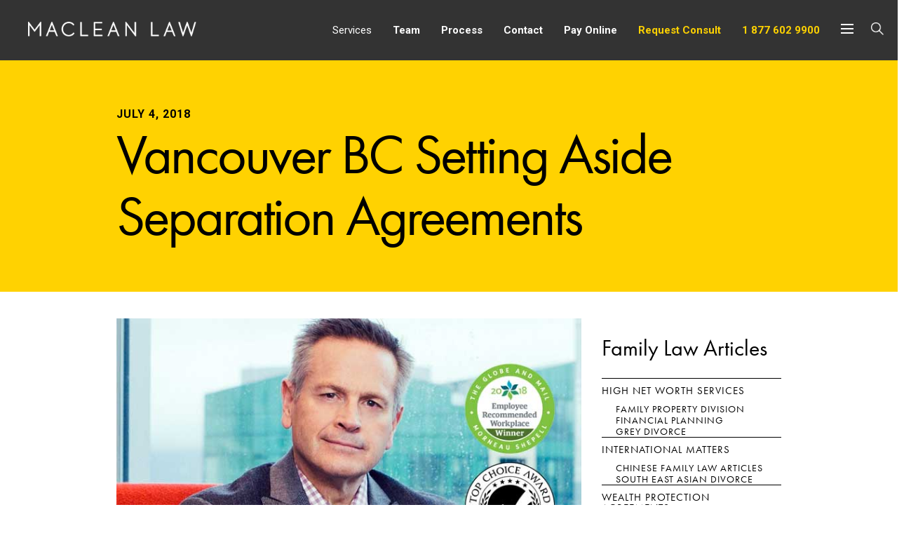

--- FILE ---
content_type: text/html; charset=UTF-8
request_url: https://macleanfamilylaw.ca/2018/07/04/vancouver-bc-setting-aside-separation-agreements/
body_size: 29947
content:
<!doctype html>
<html lang="en-US">
<head><meta charset="UTF-8" /><script>if(navigator.userAgent.match(/MSIE|Internet Explorer/i)||navigator.userAgent.match(/Trident\/7\..*?rv:11/i)){var href=document.location.href;if(!href.match(/[?&]nowprocket/)){if(href.indexOf("?")==-1){if(href.indexOf("#")==-1){document.location.href=href+"?nowprocket=1"}else{document.location.href=href.replace("#","?nowprocket=1#")}}else{if(href.indexOf("#")==-1){document.location.href=href+"&nowprocket=1"}else{document.location.href=href.replace("#","&nowprocket=1#")}}}}</script><script>(()=>{class RocketLazyLoadScripts{constructor(){this.v="2.0.4",this.userEvents=["keydown","keyup","mousedown","mouseup","mousemove","mouseover","mouseout","touchmove","touchstart","touchend","touchcancel","wheel","click","dblclick","input"],this.attributeEvents=["onblur","onclick","oncontextmenu","ondblclick","onfocus","onmousedown","onmouseenter","onmouseleave","onmousemove","onmouseout","onmouseover","onmouseup","onmousewheel","onscroll","onsubmit"]}async t(){this.i(),this.o(),/iP(ad|hone)/.test(navigator.userAgent)&&this.h(),this.u(),this.l(this),this.m(),this.k(this),this.p(this),this._(),await Promise.all([this.R(),this.L()]),this.lastBreath=Date.now(),this.S(this),this.P(),this.D(),this.O(),this.M(),await this.C(this.delayedScripts.normal),await this.C(this.delayedScripts.defer),await this.C(this.delayedScripts.async),await this.T(),await this.F(),await this.j(),await this.A(),window.dispatchEvent(new Event("rocket-allScriptsLoaded")),this.everythingLoaded=!0,this.lastTouchEnd&&await new Promise(t=>setTimeout(t,500-Date.now()+this.lastTouchEnd)),this.I(),this.H(),this.U(),this.W()}i(){this.CSPIssue=sessionStorage.getItem("rocketCSPIssue"),document.addEventListener("securitypolicyviolation",t=>{this.CSPIssue||"script-src-elem"!==t.violatedDirective||"data"!==t.blockedURI||(this.CSPIssue=!0,sessionStorage.setItem("rocketCSPIssue",!0))},{isRocket:!0})}o(){window.addEventListener("pageshow",t=>{this.persisted=t.persisted,this.realWindowLoadedFired=!0},{isRocket:!0}),window.addEventListener("pagehide",()=>{this.onFirstUserAction=null},{isRocket:!0})}h(){let t;function e(e){t=e}window.addEventListener("touchstart",e,{isRocket:!0}),window.addEventListener("touchend",function i(o){o.changedTouches[0]&&t.changedTouches[0]&&Math.abs(o.changedTouches[0].pageX-t.changedTouches[0].pageX)<10&&Math.abs(o.changedTouches[0].pageY-t.changedTouches[0].pageY)<10&&o.timeStamp-t.timeStamp<200&&(window.removeEventListener("touchstart",e,{isRocket:!0}),window.removeEventListener("touchend",i,{isRocket:!0}),"INPUT"===o.target.tagName&&"text"===o.target.type||(o.target.dispatchEvent(new TouchEvent("touchend",{target:o.target,bubbles:!0})),o.target.dispatchEvent(new MouseEvent("mouseover",{target:o.target,bubbles:!0})),o.target.dispatchEvent(new PointerEvent("click",{target:o.target,bubbles:!0,cancelable:!0,detail:1,clientX:o.changedTouches[0].clientX,clientY:o.changedTouches[0].clientY})),event.preventDefault()))},{isRocket:!0})}q(t){this.userActionTriggered||("mousemove"!==t.type||this.firstMousemoveIgnored?"keyup"===t.type||"mouseover"===t.type||"mouseout"===t.type||(this.userActionTriggered=!0,this.onFirstUserAction&&this.onFirstUserAction()):this.firstMousemoveIgnored=!0),"click"===t.type&&t.preventDefault(),t.stopPropagation(),t.stopImmediatePropagation(),"touchstart"===this.lastEvent&&"touchend"===t.type&&(this.lastTouchEnd=Date.now()),"click"===t.type&&(this.lastTouchEnd=0),this.lastEvent=t.type,t.composedPath&&t.composedPath()[0].getRootNode()instanceof ShadowRoot&&(t.rocketTarget=t.composedPath()[0]),this.savedUserEvents.push(t)}u(){this.savedUserEvents=[],this.userEventHandler=this.q.bind(this),this.userEvents.forEach(t=>window.addEventListener(t,this.userEventHandler,{passive:!1,isRocket:!0})),document.addEventListener("visibilitychange",this.userEventHandler,{isRocket:!0})}U(){this.userEvents.forEach(t=>window.removeEventListener(t,this.userEventHandler,{passive:!1,isRocket:!0})),document.removeEventListener("visibilitychange",this.userEventHandler,{isRocket:!0}),this.savedUserEvents.forEach(t=>{(t.rocketTarget||t.target).dispatchEvent(new window[t.constructor.name](t.type,t))})}m(){const t="return false",e=Array.from(this.attributeEvents,t=>"data-rocket-"+t),i="["+this.attributeEvents.join("],[")+"]",o="[data-rocket-"+this.attributeEvents.join("],[data-rocket-")+"]",s=(e,i,o)=>{o&&o!==t&&(e.setAttribute("data-rocket-"+i,o),e["rocket"+i]=new Function("event",o),e.setAttribute(i,t))};new MutationObserver(t=>{for(const n of t)"attributes"===n.type&&(n.attributeName.startsWith("data-rocket-")||this.everythingLoaded?n.attributeName.startsWith("data-rocket-")&&this.everythingLoaded&&this.N(n.target,n.attributeName.substring(12)):s(n.target,n.attributeName,n.target.getAttribute(n.attributeName))),"childList"===n.type&&n.addedNodes.forEach(t=>{if(t.nodeType===Node.ELEMENT_NODE)if(this.everythingLoaded)for(const i of[t,...t.querySelectorAll(o)])for(const t of i.getAttributeNames())e.includes(t)&&this.N(i,t.substring(12));else for(const e of[t,...t.querySelectorAll(i)])for(const t of e.getAttributeNames())this.attributeEvents.includes(t)&&s(e,t,e.getAttribute(t))})}).observe(document,{subtree:!0,childList:!0,attributeFilter:[...this.attributeEvents,...e]})}I(){this.attributeEvents.forEach(t=>{document.querySelectorAll("[data-rocket-"+t+"]").forEach(e=>{this.N(e,t)})})}N(t,e){const i=t.getAttribute("data-rocket-"+e);i&&(t.setAttribute(e,i),t.removeAttribute("data-rocket-"+e))}k(t){Object.defineProperty(HTMLElement.prototype,"onclick",{get(){return this.rocketonclick||null},set(e){this.rocketonclick=e,this.setAttribute(t.everythingLoaded?"onclick":"data-rocket-onclick","this.rocketonclick(event)")}})}S(t){function e(e,i){let o=e[i];e[i]=null,Object.defineProperty(e,i,{get:()=>o,set(s){t.everythingLoaded?o=s:e["rocket"+i]=o=s}})}e(document,"onreadystatechange"),e(window,"onload"),e(window,"onpageshow");try{Object.defineProperty(document,"readyState",{get:()=>t.rocketReadyState,set(e){t.rocketReadyState=e},configurable:!0}),document.readyState="loading"}catch(t){console.log("WPRocket DJE readyState conflict, bypassing")}}l(t){this.originalAddEventListener=EventTarget.prototype.addEventListener,this.originalRemoveEventListener=EventTarget.prototype.removeEventListener,this.savedEventListeners=[],EventTarget.prototype.addEventListener=function(e,i,o){o&&o.isRocket||!t.B(e,this)&&!t.userEvents.includes(e)||t.B(e,this)&&!t.userActionTriggered||e.startsWith("rocket-")||t.everythingLoaded?t.originalAddEventListener.call(this,e,i,o):(t.savedEventListeners.push({target:this,remove:!1,type:e,func:i,options:o}),"mouseenter"!==e&&"mouseleave"!==e||t.originalAddEventListener.call(this,e,t.savedUserEvents.push,o))},EventTarget.prototype.removeEventListener=function(e,i,o){o&&o.isRocket||!t.B(e,this)&&!t.userEvents.includes(e)||t.B(e,this)&&!t.userActionTriggered||e.startsWith("rocket-")||t.everythingLoaded?t.originalRemoveEventListener.call(this,e,i,o):t.savedEventListeners.push({target:this,remove:!0,type:e,func:i,options:o})}}J(t,e){this.savedEventListeners=this.savedEventListeners.filter(i=>{let o=i.type,s=i.target||window;return e!==o||t!==s||(this.B(o,s)&&(i.type="rocket-"+o),this.$(i),!1)})}H(){EventTarget.prototype.addEventListener=this.originalAddEventListener,EventTarget.prototype.removeEventListener=this.originalRemoveEventListener,this.savedEventListeners.forEach(t=>this.$(t))}$(t){t.remove?this.originalRemoveEventListener.call(t.target,t.type,t.func,t.options):this.originalAddEventListener.call(t.target,t.type,t.func,t.options)}p(t){let e;function i(e){return t.everythingLoaded?e:e.split(" ").map(t=>"load"===t||t.startsWith("load.")?"rocket-jquery-load":t).join(" ")}function o(o){function s(e){const s=o.fn[e];o.fn[e]=o.fn.init.prototype[e]=function(){return this[0]===window&&t.userActionTriggered&&("string"==typeof arguments[0]||arguments[0]instanceof String?arguments[0]=i(arguments[0]):"object"==typeof arguments[0]&&Object.keys(arguments[0]).forEach(t=>{const e=arguments[0][t];delete arguments[0][t],arguments[0][i(t)]=e})),s.apply(this,arguments),this}}if(o&&o.fn&&!t.allJQueries.includes(o)){const e={DOMContentLoaded:[],"rocket-DOMContentLoaded":[]};for(const t in e)document.addEventListener(t,()=>{e[t].forEach(t=>t())},{isRocket:!0});o.fn.ready=o.fn.init.prototype.ready=function(i){function s(){parseInt(o.fn.jquery)>2?setTimeout(()=>i.bind(document)(o)):i.bind(document)(o)}return"function"==typeof i&&(t.realDomReadyFired?!t.userActionTriggered||t.fauxDomReadyFired?s():e["rocket-DOMContentLoaded"].push(s):e.DOMContentLoaded.push(s)),o([])},s("on"),s("one"),s("off"),t.allJQueries.push(o)}e=o}t.allJQueries=[],o(window.jQuery),Object.defineProperty(window,"jQuery",{get:()=>e,set(t){o(t)}})}P(){const t=new Map;document.write=document.writeln=function(e){const i=document.currentScript,o=document.createRange(),s=i.parentElement;let n=t.get(i);void 0===n&&(n=i.nextSibling,t.set(i,n));const c=document.createDocumentFragment();o.setStart(c,0),c.appendChild(o.createContextualFragment(e)),s.insertBefore(c,n)}}async R(){return new Promise(t=>{this.userActionTriggered?t():this.onFirstUserAction=t})}async L(){return new Promise(t=>{document.addEventListener("DOMContentLoaded",()=>{this.realDomReadyFired=!0,t()},{isRocket:!0})})}async j(){return this.realWindowLoadedFired?Promise.resolve():new Promise(t=>{window.addEventListener("load",t,{isRocket:!0})})}M(){this.pendingScripts=[];this.scriptsMutationObserver=new MutationObserver(t=>{for(const e of t)e.addedNodes.forEach(t=>{"SCRIPT"!==t.tagName||t.noModule||t.isWPRocket||this.pendingScripts.push({script:t,promise:new Promise(e=>{const i=()=>{const i=this.pendingScripts.findIndex(e=>e.script===t);i>=0&&this.pendingScripts.splice(i,1),e()};t.addEventListener("load",i,{isRocket:!0}),t.addEventListener("error",i,{isRocket:!0}),setTimeout(i,1e3)})})})}),this.scriptsMutationObserver.observe(document,{childList:!0,subtree:!0})}async F(){await this.X(),this.pendingScripts.length?(await this.pendingScripts[0].promise,await this.F()):this.scriptsMutationObserver.disconnect()}D(){this.delayedScripts={normal:[],async:[],defer:[]},document.querySelectorAll("script[type$=rocketlazyloadscript]").forEach(t=>{t.hasAttribute("data-rocket-src")?t.hasAttribute("async")&&!1!==t.async?this.delayedScripts.async.push(t):t.hasAttribute("defer")&&!1!==t.defer||"module"===t.getAttribute("data-rocket-type")?this.delayedScripts.defer.push(t):this.delayedScripts.normal.push(t):this.delayedScripts.normal.push(t)})}async _(){await this.L();let t=[];document.querySelectorAll("script[type$=rocketlazyloadscript][data-rocket-src]").forEach(e=>{let i=e.getAttribute("data-rocket-src");if(i&&!i.startsWith("data:")){i.startsWith("//")&&(i=location.protocol+i);try{const o=new URL(i).origin;o!==location.origin&&t.push({src:o,crossOrigin:e.crossOrigin||"module"===e.getAttribute("data-rocket-type")})}catch(t){}}}),t=[...new Map(t.map(t=>[JSON.stringify(t),t])).values()],this.Y(t,"preconnect")}async G(t){if(await this.K(),!0!==t.noModule||!("noModule"in HTMLScriptElement.prototype))return new Promise(e=>{let i;function o(){(i||t).setAttribute("data-rocket-status","executed"),e()}try{if(navigator.userAgent.includes("Firefox/")||""===navigator.vendor||this.CSPIssue)i=document.createElement("script"),[...t.attributes].forEach(t=>{let e=t.nodeName;"type"!==e&&("data-rocket-type"===e&&(e="type"),"data-rocket-src"===e&&(e="src"),i.setAttribute(e,t.nodeValue))}),t.text&&(i.text=t.text),t.nonce&&(i.nonce=t.nonce),i.hasAttribute("src")?(i.addEventListener("load",o,{isRocket:!0}),i.addEventListener("error",()=>{i.setAttribute("data-rocket-status","failed-network"),e()},{isRocket:!0}),setTimeout(()=>{i.isConnected||e()},1)):(i.text=t.text,o()),i.isWPRocket=!0,t.parentNode.replaceChild(i,t);else{const i=t.getAttribute("data-rocket-type"),s=t.getAttribute("data-rocket-src");i?(t.type=i,t.removeAttribute("data-rocket-type")):t.removeAttribute("type"),t.addEventListener("load",o,{isRocket:!0}),t.addEventListener("error",i=>{this.CSPIssue&&i.target.src.startsWith("data:")?(console.log("WPRocket: CSP fallback activated"),t.removeAttribute("src"),this.G(t).then(e)):(t.setAttribute("data-rocket-status","failed-network"),e())},{isRocket:!0}),s?(t.fetchPriority="high",t.removeAttribute("data-rocket-src"),t.src=s):t.src="data:text/javascript;base64,"+window.btoa(unescape(encodeURIComponent(t.text)))}}catch(i){t.setAttribute("data-rocket-status","failed-transform"),e()}});t.setAttribute("data-rocket-status","skipped")}async C(t){const e=t.shift();return e?(e.isConnected&&await this.G(e),this.C(t)):Promise.resolve()}O(){this.Y([...this.delayedScripts.normal,...this.delayedScripts.defer,...this.delayedScripts.async],"preload")}Y(t,e){this.trash=this.trash||[];let i=!0;var o=document.createDocumentFragment();t.forEach(t=>{const s=t.getAttribute&&t.getAttribute("data-rocket-src")||t.src;if(s&&!s.startsWith("data:")){const n=document.createElement("link");n.href=s,n.rel=e,"preconnect"!==e&&(n.as="script",n.fetchPriority=i?"high":"low"),t.getAttribute&&"module"===t.getAttribute("data-rocket-type")&&(n.crossOrigin=!0),t.crossOrigin&&(n.crossOrigin=t.crossOrigin),t.integrity&&(n.integrity=t.integrity),t.nonce&&(n.nonce=t.nonce),o.appendChild(n),this.trash.push(n),i=!1}}),document.head.appendChild(o)}W(){this.trash.forEach(t=>t.remove())}async T(){try{document.readyState="interactive"}catch(t){}this.fauxDomReadyFired=!0;try{await this.K(),this.J(document,"readystatechange"),document.dispatchEvent(new Event("rocket-readystatechange")),await this.K(),document.rocketonreadystatechange&&document.rocketonreadystatechange(),await this.K(),this.J(document,"DOMContentLoaded"),document.dispatchEvent(new Event("rocket-DOMContentLoaded")),await this.K(),this.J(window,"DOMContentLoaded"),window.dispatchEvent(new Event("rocket-DOMContentLoaded"))}catch(t){console.error(t)}}async A(){try{document.readyState="complete"}catch(t){}try{await this.K(),this.J(document,"readystatechange"),document.dispatchEvent(new Event("rocket-readystatechange")),await this.K(),document.rocketonreadystatechange&&document.rocketonreadystatechange(),await this.K(),this.J(window,"load"),window.dispatchEvent(new Event("rocket-load")),await this.K(),window.rocketonload&&window.rocketonload(),await this.K(),this.allJQueries.forEach(t=>t(window).trigger("rocket-jquery-load")),await this.K(),this.J(window,"pageshow");const t=new Event("rocket-pageshow");t.persisted=this.persisted,window.dispatchEvent(t),await this.K(),window.rocketonpageshow&&window.rocketonpageshow({persisted:this.persisted})}catch(t){console.error(t)}}async K(){Date.now()-this.lastBreath>45&&(await this.X(),this.lastBreath=Date.now())}async X(){return document.hidden?new Promise(t=>setTimeout(t)):new Promise(t=>requestAnimationFrame(t))}B(t,e){return e===document&&"readystatechange"===t||(e===document&&"DOMContentLoaded"===t||(e===window&&"DOMContentLoaded"===t||(e===window&&"load"===t||e===window&&"pageshow"===t)))}static run(){(new RocketLazyLoadScripts).t()}}RocketLazyLoadScripts.run()})();</script>
		
	<!-- Google Tag Manager -->
<script type="rocketlazyloadscript">(function(w,d,s,l,i){w[l]=w[l]||[];w[l].push({'gtm.start':
new Date().getTime(),event:'gtm.js'});var f=d.getElementsByTagName(s)[0],
j=d.createElement(s),dl=l!='dataLayer'?'&l='+l:'';j.async=true;j.src=
'https://www.googletagmanager.com/gtm.js?id='+i+dl;f.parentNode.insertBefore(j,f);
})(window,document,'script','dataLayer','GTM-NMSPZXJ');</script>
<!-- End Google Tag Manager -->
<!-- Global site tag (gtag.js) - Google Analytics -->
<!-- Global site tag (gtag.js) - Google Analytics -->
<script type="rocketlazyloadscript" async data-rocket-src="https://www.googletagmanager.com/gtag/js?id=UA-52367306-1"></script>
<script type="rocketlazyloadscript">
  window.dataLayer = window.dataLayer || [];
  function gtag(){dataLayer.push(arguments);}
  gtag('js', new Date());

  gtag('config', 'UA-52367306-1');
</script>
	
	<meta name="viewport" content="width=device-width, initial-scale=1" />
	<link rel="profile" href="https://gmpg.org/xfn/11" />
	<meta name='robots' content='index, follow, max-image-preview:large, max-snippet:-1, max-video-preview:-1' />

	<!-- This site is optimized with the Yoast SEO Premium plugin v26.8 (Yoast SEO v26.8) - https://yoast.com/product/yoast-seo-premium-wordpress/ -->
	<title>Vancouver BC Setting Aside Separation Agreements | BC Separation Agreements -</title>
<link data-rocket-prefetch href="https://fonts.googleapis.com" rel="dns-prefetch">
<link data-rocket-prefetch href="https://www.youtube.com" rel="dns-prefetch">
<link data-rocket-preload as="style" href="https://fonts.googleapis.com/css?family=Open%20Sans%7CRoboto%3A300%2C300i%2C400%2C400i%2C500%2C500i%2C700%2C700i&#038;display=swap" rel="preload">
<link href="https://fonts.googleapis.com/css?family=Open%20Sans%7CRoboto%3A300%2C300i%2C400%2C400i%2C500%2C500i%2C700%2C700i&#038;display=swap" media="print" onload="this.media=&#039;all&#039;" rel="stylesheet">
<noscript data-wpr-hosted-gf-parameters=""><link rel="stylesheet" href="https://fonts.googleapis.com/css?family=Open%20Sans%7CRoboto%3A300%2C300i%2C400%2C400i%2C500%2C500i%2C700%2C700i&#038;display=swap"></noscript><link rel="preload" data-rocket-preload as="image" href="https://macleanfamilylaw.ca/wp-content/uploads/2018/02/2018-Two-Badges-Lorne.jpg" imagesrcset="https://macleanfamilylaw.ca/wp-content/uploads/2018/02/2018-Two-Badges-Lorne.jpg 698w, https://macleanfamilylaw.ca/wp-content/uploads/2018/02/2018-Two-Badges-Lorne-150x86.jpg 150w, https://macleanfamilylaw.ca/wp-content/uploads/2018/02/2018-Two-Badges-Lorne-300x172.jpg 300w, https://macleanfamilylaw.ca/wp-content/uploads/2018/02/2018-Two-Badges-Lorne-345x198.jpg 345w" imagesizes="(max-width: 698px) 100vw, 698px" fetchpriority="high">
	<meta name="description" content="Vancouver BC Setting Aside Separation Agreements cases require a two step approach, first was it fairly negotiated &amp; second is it significantly unfair?" />
	<link rel="canonical" href="https://macleanfamilylaw.ca/2018/07/04/vancouver-bc-setting-aside-separation-agreements/" />
	<meta property="og:locale" content="en_US" />
	<meta property="og:type" content="article" />
	<meta property="og:title" content="Vancouver BC Setting Aside Separation Agreements" />
	<meta property="og:description" content="Vancouver BC Setting Aside Separation Agreements cases require a two step approach, first was it fairly negotiated &amp; second is it significantly unfair?" />
	<meta property="og:url" content="https://macleanfamilylaw.ca/2018/07/04/vancouver-bc-setting-aside-separation-agreements/" />
	<meta property="og:site_name" content="MacLean Family Law" />
	<meta property="article:publisher" content="https://www.facebook.com/MacleanLawGroup/" />
	<meta property="article:published_time" content="2018-07-04T14:25:45+00:00" />
	<meta property="article:modified_time" content="2019-06-19T20:56:56+00:00" />
	<meta property="og:image" content="https://macleanfamilylaw.ca/wp-content/uploads/2018/02/2018-Two-Badges-Lorne.jpg" />
	<meta property="og:image:width" content="698" />
	<meta property="og:image:height" content="401" />
	<meta property="og:image:type" content="image/jpeg" />
	<meta name="author" content="MacLean Law" />
	<script type="application/ld+json" class="yoast-schema-graph">{"@context":"https://schema.org","@graph":[{"@type":"Article","@id":"https://macleanfamilylaw.ca/2018/07/04/vancouver-bc-setting-aside-separation-agreements/#article","isPartOf":{"@id":"https://macleanfamilylaw.ca/2018/07/04/vancouver-bc-setting-aside-separation-agreements/"},"author":{"name":"MacLean Law","@id":"https://macleanfamilylaw.ca/#/schema/person/9e4428ae955ded7d25c91b0c463f702c"},"headline":"Vancouver BC Setting Aside Separation Agreements","datePublished":"2018-07-04T14:25:45+00:00","dateModified":"2019-06-19T20:56:56+00:00","mainEntityOfPage":{"@id":"https://macleanfamilylaw.ca/2018/07/04/vancouver-bc-setting-aside-separation-agreements/"},"wordCount":834,"publisher":{"@id":"https://macleanfamilylaw.ca/#organization"},"image":{"@id":"https://macleanfamilylaw.ca/2018/07/04/vancouver-bc-setting-aside-separation-agreements/#primaryimage"},"thumbnailUrl":"https://macleanfamilylaw.ca/wp-content/uploads/2018/02/2018-Two-Badges-Lorne.jpg","keywords":["BC Setting Aside Separation Agreements","BC Setting Aside Separation Agreements lawyers","Best Vancouver BC Setting Aside Separation Agreements lawyers","Burnaby BC Setting Aside Separation Agreements","Dawson Creek BC Setting Aside Separation Agreements","Fort St John BC Setting Aside Separation Agreements","high net worth BC Setting Aside Separation Agreements","How do I set aside a vancouver separation agreement on property","how to I vary a separation agreement in BC?","Kelowna BC Setting Aside Separation Agreements","Langley BC Setting Aside Separation Agreements","Lorne MacLean Bc separtion agreement lawyer","Mandarin speaking BC Setting Aside Separation Agreements","Richmond BC Setting Aside Separation Agreements","South Surrey BC Setting Aside Separation Agreements","West Vancouver BC Setting Aside Separation Agreements","White Rock BC Setting Aside Separation Agreements"],"articleSection":["Family Law Articles","Separation Agreements"],"inLanguage":"en-US"},{"@type":"WebPage","@id":"https://macleanfamilylaw.ca/2018/07/04/vancouver-bc-setting-aside-separation-agreements/","url":"https://macleanfamilylaw.ca/2018/07/04/vancouver-bc-setting-aside-separation-agreements/","name":"Vancouver BC Setting Aside Separation Agreements | BC Separation Agreements -","isPartOf":{"@id":"https://macleanfamilylaw.ca/#website"},"primaryImageOfPage":{"@id":"https://macleanfamilylaw.ca/2018/07/04/vancouver-bc-setting-aside-separation-agreements/#primaryimage"},"image":{"@id":"https://macleanfamilylaw.ca/2018/07/04/vancouver-bc-setting-aside-separation-agreements/#primaryimage"},"thumbnailUrl":"https://macleanfamilylaw.ca/wp-content/uploads/2018/02/2018-Two-Badges-Lorne.jpg","datePublished":"2018-07-04T14:25:45+00:00","dateModified":"2019-06-19T20:56:56+00:00","description":"Vancouver BC Setting Aside Separation Agreements cases require a two step approach, first was it fairly negotiated & second is it significantly unfair?","breadcrumb":{"@id":"https://macleanfamilylaw.ca/2018/07/04/vancouver-bc-setting-aside-separation-agreements/#breadcrumb"},"inLanguage":"en-US","potentialAction":[{"@type":"ReadAction","target":["https://macleanfamilylaw.ca/2018/07/04/vancouver-bc-setting-aside-separation-agreements/"]}]},{"@type":"ImageObject","inLanguage":"en-US","@id":"https://macleanfamilylaw.ca/2018/07/04/vancouver-bc-setting-aside-separation-agreements/#primaryimage","url":"https://macleanfamilylaw.ca/wp-content/uploads/2018/02/2018-Two-Badges-Lorne.jpg","contentUrl":"https://macleanfamilylaw.ca/wp-content/uploads/2018/02/2018-Two-Badges-Lorne.jpg","width":698,"height":401,"caption":"BC Parental Alienation Estrangement Lawyers 1-877-602-9900"},{"@type":"BreadcrumbList","@id":"https://macleanfamilylaw.ca/2018/07/04/vancouver-bc-setting-aside-separation-agreements/#breadcrumb","itemListElement":[{"@type":"ListItem","position":1,"name":"Family Law Blog","item":"https://macleanfamilylaw.ca/blog/"},{"@type":"ListItem","position":2,"name":"Vancouver BC Setting Aside Separation Agreements"}]},{"@type":"WebSite","@id":"https://macleanfamilylaw.ca/#website","url":"https://macleanfamilylaw.ca/","name":"MacLean Family Law","description":"Top Rated Family Lawyers in Vancouver and Calgary","publisher":{"@id":"https://macleanfamilylaw.ca/#organization"},"potentialAction":[{"@type":"SearchAction","target":{"@type":"EntryPoint","urlTemplate":"https://macleanfamilylaw.ca/?s={search_term_string}"},"query-input":{"@type":"PropertyValueSpecification","valueRequired":true,"valueName":"search_term_string"}}],"inLanguage":"en-US"},{"@type":"Organization","@id":"https://macleanfamilylaw.ca/#organization","name":"MacLean Law","url":"https://macleanfamilylaw.ca/","logo":{"@type":"ImageObject","inLanguage":"en-US","@id":"https://macleanfamilylaw.ca/#/schema/logo/image/","url":"https://macleanfamilylaw.ca/wp-content/uploads/2019/06/MacLean-logo-2019.jpg","contentUrl":"https://macleanfamilylaw.ca/wp-content/uploads/2019/06/MacLean-logo-2019.jpg","width":600,"height":400,"caption":"MacLean Law"},"image":{"@id":"https://macleanfamilylaw.ca/#/schema/logo/image/"},"sameAs":["https://www.facebook.com/MacleanLawGroup/","https://x.com/bcfamilylaw","https://www.instagram.com/maclean_law/","https://www.linkedin.com/company/maclean-family-law-group","https://www.youtube.com/user/BCFamilyLaw"],"description":"MacLean Family Law, a high net worth and ultra high net worth Canadian family and divorce firm is proud to be an excellence awardee in 2025, and 2024 Canadian Family Law Firm of The Year. Our many awards can be attributed to PRECEDENT SETTING court wins in CHILD PARENTING, RECORD CHILD SUPPORT AND spousal support, wins coupled with million dollar costs awards, and highest penalties and fines awarded to our clients.","email":"info@macleanlaw.ca","telephone":"604 602 9000","legalName":"MacLean Law","foundingDate":"1983-01-15","numberOfEmployees":{"@type":"QuantitativeValue","minValue":"51","maxValue":"200"}},{"@type":"Person","@id":"https://macleanfamilylaw.ca/#/schema/person/9e4428ae955ded7d25c91b0c463f702c","name":"MacLean Law","url":"https://macleanfamilylaw.ca/author/declan-lane/"}]}</script>
	<!-- / Yoast SEO Premium plugin. -->


<link rel='dns-prefetch' href='//www.googletagmanager.com' />
<link href='https://fonts.gstatic.com' crossorigin rel='preconnect' />
<style id='wp-img-auto-sizes-contain-inline-css' type='text/css'>
img:is([sizes=auto i],[sizes^="auto," i]){contain-intrinsic-size:3000px 1500px}
/*# sourceURL=wp-img-auto-sizes-contain-inline-css */
</style>
<link data-minify="1" rel='stylesheet' id='postaccordionpanel-css' href='https://macleanfamilylaw.ca/wp-content/cache/min/1/wp-content/plugins/category-and-post-accordion-panel/assets/css/postaccordionpanel.css?ver=1763518839' type='text/css' media='all' />
<link rel='stylesheet' id='cookie-notice-front-css' href='https://macleanfamilylaw.ca/wp-content/plugins/cookie-notice/css/front.min.css?ver=2.5.11' type='text/css' media='all' />
<link data-minify="1" rel='stylesheet' id='gdc-css' href='https://macleanfamilylaw.ca/wp-content/cache/min/1/wp-content/plugins/grid-shortcodes/css/gdc_custom_style.css?ver=1763518839' type='text/css' media='all' />
<link rel='stylesheet' id='twentynineteen-style-css' href='https://macleanfamilylaw.ca/wp-content/themes/mfl/style.css?ver=6.9' type='text/css' media='all' />
<link rel='stylesheet' id='twentynineteen-print-style-css' href='https://macleanfamilylaw.ca/wp-content/themes/mfl/print.css?ver=6.9' type='text/css' media='print' />
<link data-minify="1" rel='stylesheet' id='cssmenu-styles-css' href='https://macleanfamilylaw.ca/wp-content/cache/min/1/wp-content/themes/mfl/cssmenu/styles.css?ver=1763518839' type='text/css' media='all' />
<link data-minify="1" rel='stylesheet' id='wpdreams-asl-basic-css' href='https://macleanfamilylaw.ca/wp-content/cache/min/1/wp-content/plugins/ajax-search-lite/css/style.basic.css?ver=1763518839' type='text/css' media='all' />
<style id='wpdreams-asl-basic-inline-css' type='text/css'>

					div[id*='ajaxsearchlitesettings'].searchsettings .asl_option_inner label {
						font-size: 0px !important;
						color: rgba(0, 0, 0, 0);
					}
					div[id*='ajaxsearchlitesettings'].searchsettings .asl_option_inner label:after {
						font-size: 11px !important;
						position: absolute;
						top: 0;
						left: 0;
						z-index: 1;
					}
					.asl_w_container {
						width: 100%;
						margin: 0px 0px 0px 0px;
						min-width: 200px;
					}
					div[id*='ajaxsearchlite'].asl_m {
						width: 100%;
					}
					div[id*='ajaxsearchliteres'].wpdreams_asl_results div.resdrg span.highlighted {
						font-weight: bold;
						color: rgba(217, 49, 43, 1);
						background-color: rgba(238, 238, 238, 1);
					}
					div[id*='ajaxsearchliteres'].wpdreams_asl_results .results img.asl_image {
						width: 70px;
						height: 70px;
						object-fit: cover;
					}
					div[id*='ajaxsearchlite'].asl_r .results {
						max-height: none;
					}
					div[id*='ajaxsearchlite'].asl_r {
						position: absolute;
					}
				
						div.asl_r.asl_w.vertical .results .item::after {
							display: block;
							position: absolute;
							bottom: 0;
							content: '';
							height: 1px;
							width: 100%;
							background: #D8D8D8;
						}
						div.asl_r.asl_w.vertical .results .item.asl_last_item::after {
							display: none;
						}
					
/*# sourceURL=wpdreams-asl-basic-inline-css */
</style>
<link data-minify="1" rel='stylesheet' id='wpdreams-asl-instance-css' href='https://macleanfamilylaw.ca/wp-content/cache/min/1/wp-content/plugins/ajax-search-lite/css/style-simple-grey.css?ver=1763518839' type='text/css' media='all' />
<link rel='stylesheet' id='fancybox-css' href='https://macleanfamilylaw.ca/wp-content/plugins/easy-fancybox/fancybox/1.5.4/jquery.fancybox.min.css?ver=6.9' type='text/css' media='screen' />
<style id='fancybox-inline-css' type='text/css'>
#fancybox-outer{background:#ffffff}#fancybox-content{background:#ffffff;border-color:#ffffff;color:#000000;}#fancybox-title,#fancybox-title-float-main{color:#fff}
/*# sourceURL=fancybox-inline-css */
</style>
<script type="rocketlazyloadscript" data-rocket-type="text/javascript" data-rocket-src="https://macleanfamilylaw.ca/wp-includes/js/jquery/jquery.min.js?ver=3.7.1" id="jquery-core-js" data-rocket-defer defer></script>
<script type="rocketlazyloadscript" data-rocket-type="text/javascript" data-rocket-src="https://macleanfamilylaw.ca/wp-includes/js/jquery/jquery-migrate.min.js?ver=3.4.1" id="jquery-migrate-js" data-rocket-defer defer></script>
<script type="text/javascript" id="postaccordionpanel-js-extra">
/* <![CDATA[ */
var postaccordionpanel = {"apcp_ajax_url":"https://macleanfamilylaw.ca/wp-admin/admin-ajax.php","apcp_security":"446a7f9448","apcp_plugin_url":"https://macleanfamilylaw.ca/wp-content/plugins/category-and-post-accordion-panel/include/"};
var postaccordionpanel = {"apcp_ajax_url":"https://macleanfamilylaw.ca/wp-admin/admin-ajax.php","apcp_security":"446a7f9448","apcp_plugin_url":"https://macleanfamilylaw.ca/wp-content/plugins/category-and-post-accordion-panel/include/"};
//# sourceURL=postaccordionpanel-js-extra
/* ]]> */
</script>
<script type="rocketlazyloadscript" data-minify="1" data-rocket-type="text/javascript" data-rocket-src="https://macleanfamilylaw.ca/wp-content/cache/min/1/wp-content/plugins/category-and-post-accordion-panel/assets/js/postaccordionpanel.js?ver=1763518839" id="postaccordionpanel-js" data-rocket-defer defer></script>
<script type="rocketlazyloadscript" data-rocket-type="text/javascript" id="cookie-notice-front-js-before">
/* <![CDATA[ */
var cnArgs = {"ajaxUrl":"https:\/\/macleanfamilylaw.ca\/wp-admin\/admin-ajax.php","nonce":"70624bd625","hideEffect":"fade","position":"bottom","onScroll":false,"onScrollOffset":100,"onClick":false,"cookieName":"cookie_notice_accepted","cookieTime":2592000,"cookieTimeRejected":2592000,"globalCookie":false,"redirection":false,"cache":true,"revokeCookies":false,"revokeCookiesOpt":"automatic"};

//# sourceURL=cookie-notice-front-js-before
/* ]]> */
</script>
<script type="rocketlazyloadscript" data-rocket-type="text/javascript" data-rocket-src="https://macleanfamilylaw.ca/wp-content/plugins/cookie-notice/js/front.min.js?ver=2.5.11" id="cookie-notice-front-js" data-rocket-defer defer></script>
<script type="rocketlazyloadscript" data-rocket-type="text/javascript" data-rocket-src="https://macleanfamilylaw.ca/wp-content/themes/mfl/js/jquery-3.6.0.min.js?ver=6.9" id="cssmenu-scripts-js" data-rocket-defer defer></script>

<!-- Google tag (gtag.js) snippet added by Site Kit -->
<!-- Google Analytics snippet added by Site Kit -->
<script type="rocketlazyloadscript" data-rocket-type="text/javascript" data-rocket-src="https://www.googletagmanager.com/gtag/js?id=G-3Y6M1SQQX2" id="google_gtagjs-js" async></script>
<script type="rocketlazyloadscript" data-rocket-type="text/javascript" id="google_gtagjs-js-after">
/* <![CDATA[ */
window.dataLayer = window.dataLayer || [];function gtag(){dataLayer.push(arguments);}
gtag("set","linker",{"domains":["macleanfamilylaw.ca"]});
gtag("js", new Date());
gtag("set", "developer_id.dZTNiMT", true);
gtag("config", "G-3Y6M1SQQX2");
 window._googlesitekit = window._googlesitekit || {}; window._googlesitekit.throttledEvents = []; window._googlesitekit.gtagEvent = (name, data) => { var key = JSON.stringify( { name, data } ); if ( !! window._googlesitekit.throttledEvents[ key ] ) { return; } window._googlesitekit.throttledEvents[ key ] = true; setTimeout( () => { delete window._googlesitekit.throttledEvents[ key ]; }, 5 ); gtag( "event", name, { ...data, event_source: "site-kit" } ); }; 
//# sourceURL=google_gtagjs-js-after
/* ]]> */
</script>
<meta name="generator" content="Site Kit by Google 1.171.0" />				<link rel="preconnect" href="https://fonts.gstatic.com" crossorigin />
				
								
				<link rel="icon" href="https://macleanfamilylaw.ca/wp-content/uploads/2022/11/cropped-maclean-family-law-32x32.png" sizes="32x32" />
<link rel="icon" href="https://macleanfamilylaw.ca/wp-content/uploads/2022/11/cropped-maclean-family-law-192x192.png" sizes="192x192" />
<link rel="apple-touch-icon" href="https://macleanfamilylaw.ca/wp-content/uploads/2022/11/cropped-maclean-family-law-180x180.png" />
<meta name="msapplication-TileImage" content="https://macleanfamilylaw.ca/wp-content/uploads/2022/11/cropped-maclean-family-law-270x270.png" />
<!-- BEGIN Adobe Fonts for WordPress --><script type="rocketlazyloadscript">
  (function(d) {
    var config = {
      kitId: 'ktp1vbc',
      scriptTimeout: 3000,
      async: true
    },
    h=d.documentElement,t=setTimeout(function(){h.className=h.className.replace(/\bwf-loading\b/g,"")+" wf-inactive";},config.scriptTimeout),tk=d.createElement("script"),f=false,s=d.getElementsByTagName("script")[0],a;h.className+=" wf-loading";tk.src='https://use.typekit.net/'+config.kitId+'.js';tk.async=true;tk.onload=tk.onreadystatechange=function(){a=this.readyState;if(f||a&&a!="complete"&&a!="loaded")return;f=true;clearTimeout(t);try{Typekit.load(config)}catch(e){}};s.parentNode.insertBefore(tk,s)
  })(document);
</script><!-- END Adobe Fonts for WordPress -->		<style type="text/css" id="wp-custom-css">
			@media screen and (max-width: 600px) {
    .staff .contacts {
        font-size: 0%!important;
        line-height: 0%;
    }
}

.page-template-0_generic .site-width {
    padding: 3% 5%;
}
#y_related li {
	list-style: none;
	margin-left: 0;
	padding-left: 0;
}

#y_related h3 {
	margin-left: 0;
	padding-left: 0;
}

@media (max-width: 768px) {
  blockquote figure {
    display: block !important;
    max-width: 100% !important;
    width: 100% !important;
    margin: 0 auto !important;
    padding: 0 !important;
    overflow: hidden;
    text-align: center;
  }

  blockquote figure img {
    display: block !important;
    max-width: 100% !important;
    width: auto !important;
    height: auto !important;
    margin: 0 auto !important;
    float: none !important;
  }

  blockquote figcaption {
    max-width: 100% !important;
    width: 100% !important;
    margin: 0.5rem auto 0 !important;
    padding: 0.5 rem 1rem;
    box-sizing: border-box;
    text-align: center;
    word-wrap: break-word;
  }

  figure {
    display: block !important;
    max-width: 100% !important;
    width: 100% !important;
    margin: 0 auto !important;
    padding: 0 !important;
    overflow: hidden;
    text-align: center;
    box-sizing: border-box;
  }

  figure img {
    display: block !important;
    max-width: 100% !important;
    width: auto !important;
    height: auto !important;
    margin: 0 auto !important;
    float: none !important;
  }

  figure figcaption {
    max-width: 100% !important;
    width: 100% !important;
    margin: 0.5rem auto 0 !important;
    padding: 0.5rem 1rem;
    box-sizing: border-box;
    text-align: center;
    word-wrap: break-word;
  }
}		</style>
		  <script type="rocketlazyloadscript" data-minify="1" defer data-rocket-src="https://macleanfamilylaw.ca/wp-content/cache/min/1/ui/1.12.1/jquery-ui.js?ver=1763518839"></script>
  <script type="rocketlazyloadscript" data-minify="1" data-rocket-src="https://macleanfamilylaw.ca/wp-content/cache/min/1/wp-content/themes/mfl/0_my.js?ver=1763518839" data-rocket-defer defer></script>

  <link rel="preload" fetchpriority="high" as="image" href="https://macleanfamilylaw.ca/wp-content/themes/mfl/images/ml-h-m.webp" type="image/webp">


<link data-minify="1" rel="stylesheet" type="text/css" href="https://macleanfamilylaw.ca/wp-content/cache/min/1/wp-content/themes/mfl/0_style.css?ver=1763518839">
<link data-minify="1" rel="stylesheet" type="text/css" href="https://macleanfamilylaw.ca/wp-content/cache/min/1/wp-content/themes/mfl/0_resp.css?ver=1763518839">
<link data-minify="1" rel="stylesheet" href="https://macleanfamilylaw.ca/wp-content/cache/min/1/fyx3cms.css?ver=1763518839">


<script type="rocketlazyloadscript" data-minify="1" data-rocket-src="https://macleanfamilylaw.ca/wp-content/cache/min/1/wp-content/themes/mfl/cssmenu/script.js?ver=1763518839" data-rocket-defer defer></script>
<link href="https://macleanfamilylaw.ca/favicon-32x32.png" rel="shortcut icon">
<link href="https://macleanfamilylaw.ca/apple-touch-icon.png" rel="apple-touch-icon-precomposed">
<link rel="icon" href="https://macleanfamilylaw.ca/favicon.ico">
<link data-minify="1" href="https://macleanfamilylaw.ca/wp-content/cache/min/1/wp-content/themes/mfl/mmenu/mmenu.css?ver=1763518839" rel="stylesheet" />
<link rel="mask-icon" href="https://macleanfamilylaw.ca/safari-pinned-tab.svg" color="#5bbad5">
<link rel="apple-touch-icon" sizes="57x57" href="https://macleanfamilylaw.ca/apple-icon-57x57.png">
<link rel="apple-touch-icon" sizes="60x60" href="https://macleanfamilylaw.ca/apple-icon-60x60.png">
<link rel="apple-touch-icon" sizes="72x72" href="https://macleanfamilylaw.ca/apple-icon-72x72.png">
<link rel="apple-touch-icon" sizes="32x32" href="https://macleanfamilylaw.ca/apple-icon-32x32.png">
<link rel="apple-touch-icon" sizes="48x48" href="https://macleanfamilylaw.ca/apple-icon-48x48.png">
<link rel="apple-touch-icon" sizes="76x76" href="https://macleanfamilylaw.ca/apple-icon-76x76.png">
<link rel="apple-touch-icon" sizes="114x114" href="https://macleanfamilylaw.ca/apple-icon-114x114.png">
<link rel="apple-touch-icon" sizes="120x120" href="https://macleanfamilylaw.ca/apple-icon-120x120.png">
<link rel="apple-touch-icon" sizes="144x144" href="https://macleanfamilylaw.ca/apple-icon-144x144.png">
<link rel="apple-touch-icon" sizes="152x152" href="https://macleanfamilylaw.ca/apple-icon-152x152.png">
<link rel="apple-touch-icon" sizes="180x180" href="https://macleanfamilylaw.ca/apple-icon-180x180.png">
<link rel="icon" type="image/png" sizes="192x192"  href="https://macleanfamilylaw.ca/android-icon-192x192.png">
<link rel="icon" type="image/png" sizes="32x32" href="https://macleanfamilylaw.ca/favicon-32x32.png">
<link rel="icon" type="image/png" sizes="96x96" href="https://macleanfamilylaw.ca/favicon-96x96.png">
<link rel="icon" type="image/png" sizes="16x16" href="https://macleanfamilylaw.ca/favicon-16x16.png">
<link rel="manifest" href="https://macleanfamilylaw.ca/manifest.json">
<meta name="msapplication-TileColor" content="#ffffff">
<meta name="msapplication-TileImage" content="https://macleanfamilylaw.ca/ms-icon-144x144.png">
<meta name="theme-color" content="#ffffff">

<meta name="generator" content="WP Rocket 3.20.3" data-wpr-features="wpr_delay_js wpr_defer_js wpr_minify_js wpr_preconnect_external_domains wpr_oci wpr_image_dimensions wpr_minify_css wpr_preload_links wpr_desktop" /></head>

		<script type="rocketlazyloadscript">window.addEventListener('DOMContentLoaded', function() {
   $(document).ready(function() {
      $("#my-menu").mmenu( {

            extensions: [
            "pagedim-black",
            "position-front",
              "position-top",
              "fullscreen"
              ],
              "slidingSubmenus": false
	    }
      );

       $('.mm-btn_next').click(function(){
var myMenu = $(this).closest('.mm-listitem_vertical');
  myMenu.parent().children('.mm-listitem_vertical').not(myMenu).removeClass('mm-listitem_opened');


  });
         $('.mm-navbar').append("<div id='logob'></div><a id='my-close-button' ></a><a id='phone' href='#'></a><div style='clear:both'></div>");

      var API = $("#my-menu").data( "mmenu" );

$("#my-close-button").click(

            function( evnt ) {

               API.close();
            }
         );





   });
});</script>




<body class="wp-singular post-template-default single single-post postid-34664 single-format-standard wp-embed-responsive wp-theme-mfl cookies-not-set sp-easy-accordion-enabled singular image-filters-enabled modula-best-grid-gallery">
	<!-- Google Tag Manager (noscript) -->
<noscript><iframe src="https://www.googletagmanager.com/ns.html?id=GTM-NMSPZXJ"
height="0" width="0" style="display:none;visibility:hidden"></iframe></noscript>
<!-- End Google Tag Manager (noscript) -->
<div id="page" class="site" >
<div id="back-to-top"></div>

	<!-- START MOBILE NAV -->

	<div class="mobilenav">
		<a href="/" id="logob" aria-label="MacLean Law Logo"></a>
		<a id="hamburger2" href="#my-menu" aria-label="MacLean Law Menu"><div></div><div></div><div></div></a>
		<nav id="my-menu">
               <ul>
                  <li><a href="/">Home</a></li>
                  <li><span>Family Law</span>
                     <ul>
                        <li><span>High Net Worth Services</span>
	                       <div class="menu-high-net-worth-services-container"><ul id="menu-high-net-worth-services" class="menu"><li id="menu-item-36231" class="menu-item menu-item-type-post_type menu-item-object-page menu-item-36231"><a href="https://macleanfamilylaw.ca/family-law/high-net-worth-family-lawyers-divorce/">High Net Worth Family Lawyers &#038; Divorce</a></li>
<li id="menu-item-39996" class="menu-item menu-item-type-post_type menu-item-object-page menu-item-39996"><a href="https://macleanfamilylaw.ca/ultra-high-net-worth-international-family-lawyers-family-law-offices/">Ultra High Net Worth International Family Lawyers for Family Law Offices</a></li>
<li id="menu-item-36232" class="menu-item menu-item-type-post_type menu-item-object-page menu-item-36232"><a href="https://macleanfamilylaw.ca/family-law/family-businesses-trusts/">Division of Family Trusts &#038; Family Businesses</a></li>
<li id="menu-item-36233" class="menu-item menu-item-type-post_type menu-item-object-page menu-item-36233"><a href="https://macleanfamilylaw.ca/family-law/grey-divorce/">Grey Divorce</a></li>
<li id="menu-item-36234" class="menu-item menu-item-type-post_type menu-item-object-page menu-item-36234"><a href="https://macleanfamilylaw.ca/family-law/family-property-division/">Family Property Division</a></li>
</ul></div>                        </li>
                        <li><span>International Matters</span>
	                       <div class="menu-international-matters-container"><ul id="menu-international-matters" class="menu"><li id="menu-item-36236" class="menu-item menu-item-type-post_type menu-item-object-page menu-item-36236"><a href="https://macleanfamilylaw.ca/family-law/jurisdictional-issues/">Jurisdictional Issues</a></li>
<li id="menu-item-36237" class="menu-item menu-item-type-post_type menu-item-object-page menu-item-36237"><a href="https://macleanfamilylaw.ca/family-law/foreign-orders-and-agreements/">Foreign Orders and Agreements</a></li>
<li id="menu-item-36238" class="menu-item menu-item-type-post_type menu-item-object-page menu-item-36238"><a href="https://macleanfamilylaw.ca/family-law/foreign-assets-and-tracing/">Foreign Assets and Tracing</a></li>
</ul></div>                        </li>
                        <li><span>Wealth Protection Agreements</span>
	                       <div class="menu-wealth-protection-agreements-container"><ul id="menu-wealth-protection-agreements" class="menu"><li id="menu-item-36240" class="menu-item menu-item-type-post_type menu-item-object-page menu-item-36240"><a href="https://macleanfamilylaw.ca/family-law/cohabitation-agreements/">Cohabitation Agreements</a></li>
<li id="menu-item-36241" class="menu-item menu-item-type-post_type menu-item-object-page menu-item-36241"><a href="https://macleanfamilylaw.ca/family-law/prenuptial-marriage-agreements/">Prenuptial Marriage Agreements</a></li>
<li id="menu-item-36242" class="menu-item menu-item-type-post_type menu-item-object-page menu-item-36242"><a href="https://macleanfamilylaw.ca/family-law/separation-agreements/">Separation Agreements</a></li>
</ul></div>                        </li>
                         <div class="menu-family-law-no-sub-pages-container"><ul id="menu-family-law-no-sub-pages" class="menu"><li id="menu-item-36243" class="menu-item menu-item-type-post_type menu-item-object-page menu-item-36243"><a href="https://macleanfamilylaw.ca/family-law/family-law-appeals/">Family Law Appeals</a></li>
<li id="menu-item-36253" class="menu-item menu-item-type-post_type menu-item-object-page menu-item-36253"><a href="https://macleanfamilylaw.ca/family-law/separation-divorce-bc-divorce-law/">Separation &#038; Divorce</a></li>
<li id="menu-item-36245" class="menu-item menu-item-type-post_type menu-item-object-page menu-item-36245"><a href="https://macleanfamilylaw.ca/family-law/child-custody-parenting-arrangements-vancouver-child-custody-lawyer/">Child Parenting Time, Guardianship &#038; Fertility</a></li>
<li id="menu-item-39362" class="menu-item menu-item-type-post_type menu-item-object-page menu-item-39362"><a href="https://macleanfamilylaw.ca/family-law/bc-pet-custody-family-law/">Pet Custody Disputes</a></li>
<li id="menu-item-36246" class="menu-item menu-item-type-post_type menu-item-object-page menu-item-36246"><a href="https://macleanfamilylaw.ca/family-law/bc-child-support-child-support-lawyer/">Child Support</a></li>
<li id="menu-item-36247" class="menu-item menu-item-type-post_type menu-item-object-page menu-item-36247"><a href="https://macleanfamilylaw.ca/family-law/bc-spousal-support-alimony-lawyers/">Spousal Support</a></li>
<li id="menu-item-36258" class="menu-item menu-item-type-post_type menu-item-object-page menu-item-36258"><a href="https://macleanfamilylaw.ca/family-law/bc-family-property-debt-division/">Family Property and Debt Division</a></li>
<li id="menu-item-36249" class="menu-item menu-item-type-post_type menu-item-object-page menu-item-36249"><a href="https://macleanfamilylaw.ca/family-law/family-mediation-arbitration/">Mediation &#038; Arbitration</a></li>
<li id="menu-item-36250" class="menu-item menu-item-type-post_type menu-item-object-page menu-item-36250"><a href="https://macleanfamilylaw.ca/family-law/collaborative-family-law/">Collaborative Family Law</a></li>
</ul></div>                     </ul>
                  </li>
                  <li><span>Estate Litigation</span>
                  	    <div class="menu-estate-litigation-law-container"><ul id="menu-estate-litigation-law" class="menu"><li id="menu-item-36109" class="menu-item menu-item-type-post_type menu-item-object-page menu-item-36109"><a href="https://macleanfamilylaw.ca/estate-litigation-lawyers/">Estate Litigation Law Overview</a></li>
<li id="menu-item-36111" class="menu-item menu-item-type-post_type menu-item-object-page menu-item-36111"><a href="https://macleanfamilylaw.ca/estate-litigation-lawyers/unfair-disputed-wills-variation/">Unfair Disputed Wills Variation</a></li>
<li id="menu-item-36112" class="menu-item menu-item-type-post_type menu-item-object-page menu-item-36112"><a href="https://macleanfamilylaw.ca/estate-litigation-lawyers/elder-abuse-law/">Elder Abuse Law</a></li>
<li id="menu-item-36113" class="menu-item menu-item-type-post_type menu-item-object-page menu-item-36113"><a href="https://macleanfamilylaw.ca/estate-litigation-lawyers/disputed-estate-trust-claims/">Disputed Estate Trust Claims</a></li>
<li id="menu-item-36114" class="menu-item menu-item-type-post_type menu-item-object-page menu-item-36114"><a href="https://macleanfamilylaw.ca/estate-litigation-lawyers/committee-appointments-adult-guardianship/">Committee Appointments &#038; Adult Guardianship</a></li>
<li id="menu-item-36115" class="menu-item menu-item-type-post_type menu-item-object-page menu-item-36115"><a href="https://macleanfamilylaw.ca/estate-litigation-lawyers/power-of-attorney-abuse-undue-influence/">Power of Attorney Abuse &#038; Undue Influence</a></li>
<li id="menu-item-36116" class="menu-item menu-item-type-post_type menu-item-object-page menu-item-36116"><a href="https://macleanfamilylaw.ca/estate-litigation-lawyers/joint-bank-account-tenancy-dispute/">Joint Bank Account &#038; Tenancy Dispute</a></li>
</ul></div>                  </li>
                  <li><span>Immigration Law</span>
                   <div class="menu-immigration-law-container"><ul id="menu-immigration-law" class="menu"><li id="menu-item-36228" class="menu-item menu-item-type-post_type menu-item-object-page menu-item-36228"><a href="https://macleanfamilylaw.ca/immigration-law/">Sponsorship, Employment &#038; Adoptions</a></li>
</ul></div>                  </li>
				  <li> <a href="/team" >Team</a></li>
				  <li><a href="/client-process" >Client Process</a></li>
				  <li><a href="/contact" >Contact</a></li>
				  <div class="smaller">
					<div class="menu-small-links-container"><ul id="menu-small-links" class="menu"><li id="menu-item-36269" class="menu-item menu-item-type-post_type menu-item-object-page current_page_parent menu-item-36269"><a href="https://macleanfamilylaw.ca/blog/">Blog</a></li>
<li id="menu-item-36305" class="menu-item menu-item-type-post_type menu-item-object-page menu-item-36305"><a href="https://macleanfamilylaw.ca/about/">About MacLean Law</a></li>
<li id="menu-item-39166" class="menu-item menu-item-type-post_type menu-item-object-page menu-item-39166"><a href="https://macleanfamilylaw.ca/about/maclean-law-news/">MacLean Law In the News</a></li>
<li id="menu-item-36270" class="menu-item menu-item-type-post_type menu-item-object-page menu-item-36270"><a href="https://macleanfamilylaw.ca/family-law-careers/">Careers</a></li>
<li id="menu-item-36271" class="menu-item menu-item-type-post_type menu-item-object-page menu-item-36271"><a href="https://macleanfamilylaw.ca/litigation-wins/">Wins</a></li>
<li id="menu-item-36272" class="menu-item menu-item-type-custom menu-item-object-custom menu-item-36272"><a target="_blank" href="https://macleanlawchinese.ca/">中文</a></li>
<li id="menu-item-38804" class="menu-item menu-item-type-post_type menu-item-object-page menu-item-38804"><a target="_blank" href="https://macleanfamilylaw.ca/maclean-law-clients/">Payments</a></li>
</ul></div>
					</div>
					<a href="/request-consultation/choose-practice-area/" class="btn">Request consult</a>


               </ul>

            </nav>
            <a href="tel:1-877-602-9900" id="phone" aria-label="Phone"></a>
		<div style="clear:both"></div>
	</div>

	<!-- END MOBILE NAV -->


	<!-- START SLIDE NAV -->

	<div class="slidenav" style="">
			<div id="fixit">
			<a  id="slide-close"></a>

			<div class="col1 col">
				<div class="norm">
				 <a href="/" >Home</a>
				 <a  class="has-items" id="family-law" >Family Law</a>
				  <a  class="has-items" id="estate-litigation">Estate Litigation</a>
				  <a   class="has-items" id="immigration-law">Immigration Law</a>
				  <a href="/team" >Team</a>
				  <a href="/client-process" >Client Process</a>
				  <a href="/contact" >Contact</a>
				</div>
				<div class="smaller">
					<div class="menu-small-links-container"><ul id="menu-small-links-1" class="menu"><li class="menu-item menu-item-type-post_type menu-item-object-page current_page_parent menu-item-36269"><a href="https://macleanfamilylaw.ca/blog/">Blog</a></li>
<li class="menu-item menu-item-type-post_type menu-item-object-page menu-item-36305"><a href="https://macleanfamilylaw.ca/about/">About MacLean Law</a></li>
<li class="menu-item menu-item-type-post_type menu-item-object-page menu-item-39166"><a href="https://macleanfamilylaw.ca/about/maclean-law-news/">MacLean Law In the News</a></li>
<li class="menu-item menu-item-type-post_type menu-item-object-page menu-item-36270"><a href="https://macleanfamilylaw.ca/family-law-careers/">Careers</a></li>
<li class="menu-item menu-item-type-post_type menu-item-object-page menu-item-36271"><a href="https://macleanfamilylaw.ca/litigation-wins/">Wins</a></li>
<li class="menu-item menu-item-type-custom menu-item-object-custom menu-item-36272"><a target="_blank" href="https://macleanlawchinese.ca/">中文</a></li>
<li class="menu-item menu-item-type-post_type menu-item-object-page menu-item-38804"><a target="_blank" href="https://macleanfamilylaw.ca/maclean-law-clients/">Payments</a></li>
</ul></div>
				</div>
				<a href="/request-consultation/choose-practice-area/" class="btn2">Request consult</a>
			</div>
			<div class="col2 col">


				<div class="family-law items">
				 <a class="has-items" id="high-net-worth-services">High Net Worth Services</a>
				 <a  class="has-items" id="international-matters">International Matters</a>
				  <a  class="has-items" id="wealth-protection-agreements">Wealth Protection Agreements</a>
				    <div class="menu-family-law-no-sub-pages-container"><ul id="menu-family-law-no-sub-pages-1" class="menu"><li class="menu-item menu-item-type-post_type menu-item-object-page menu-item-36243"><a href="https://macleanfamilylaw.ca/family-law/family-law-appeals/">Family Law Appeals</a></li>
<li class="menu-item menu-item-type-post_type menu-item-object-page menu-item-36253"><a href="https://macleanfamilylaw.ca/family-law/separation-divorce-bc-divorce-law/">Separation &#038; Divorce</a></li>
<li class="menu-item menu-item-type-post_type menu-item-object-page menu-item-36245"><a href="https://macleanfamilylaw.ca/family-law/child-custody-parenting-arrangements-vancouver-child-custody-lawyer/">Child Parenting Time, Guardianship &#038; Fertility</a></li>
<li class="menu-item menu-item-type-post_type menu-item-object-page menu-item-39362"><a href="https://macleanfamilylaw.ca/family-law/bc-pet-custody-family-law/">Pet Custody Disputes</a></li>
<li class="menu-item menu-item-type-post_type menu-item-object-page menu-item-36246"><a href="https://macleanfamilylaw.ca/family-law/bc-child-support-child-support-lawyer/">Child Support</a></li>
<li class="menu-item menu-item-type-post_type menu-item-object-page menu-item-36247"><a href="https://macleanfamilylaw.ca/family-law/bc-spousal-support-alimony-lawyers/">Spousal Support</a></li>
<li class="menu-item menu-item-type-post_type menu-item-object-page menu-item-36258"><a href="https://macleanfamilylaw.ca/family-law/bc-family-property-debt-division/">Family Property and Debt Division</a></li>
<li class="menu-item menu-item-type-post_type menu-item-object-page menu-item-36249"><a href="https://macleanfamilylaw.ca/family-law/family-mediation-arbitration/">Mediation &#038; Arbitration</a></li>
<li class="menu-item menu-item-type-post_type menu-item-object-page menu-item-36250"><a href="https://macleanfamilylaw.ca/family-law/collaborative-family-law/">Collaborative Family Law</a></li>
</ul></div>				</div>
				<div class="estate-litigation items">
				<div class="menu-estate-litigation-law-container"><ul id="menu-estate-litigation-law-1" class="menu"><li class="menu-item menu-item-type-post_type menu-item-object-page menu-item-36109"><a href="https://macleanfamilylaw.ca/estate-litigation-lawyers/">Estate Litigation Law Overview</a></li>
<li class="menu-item menu-item-type-post_type menu-item-object-page menu-item-36111"><a href="https://macleanfamilylaw.ca/estate-litigation-lawyers/unfair-disputed-wills-variation/">Unfair Disputed Wills Variation</a></li>
<li class="menu-item menu-item-type-post_type menu-item-object-page menu-item-36112"><a href="https://macleanfamilylaw.ca/estate-litigation-lawyers/elder-abuse-law/">Elder Abuse Law</a></li>
<li class="menu-item menu-item-type-post_type menu-item-object-page menu-item-36113"><a href="https://macleanfamilylaw.ca/estate-litigation-lawyers/disputed-estate-trust-claims/">Disputed Estate Trust Claims</a></li>
<li class="menu-item menu-item-type-post_type menu-item-object-page menu-item-36114"><a href="https://macleanfamilylaw.ca/estate-litigation-lawyers/committee-appointments-adult-guardianship/">Committee Appointments &#038; Adult Guardianship</a></li>
<li class="menu-item menu-item-type-post_type menu-item-object-page menu-item-36115"><a href="https://macleanfamilylaw.ca/estate-litigation-lawyers/power-of-attorney-abuse-undue-influence/">Power of Attorney Abuse &#038; Undue Influence</a></li>
<li class="menu-item menu-item-type-post_type menu-item-object-page menu-item-36116"><a href="https://macleanfamilylaw.ca/estate-litigation-lawyers/joint-bank-account-tenancy-dispute/">Joint Bank Account &#038; Tenancy Dispute</a></li>
</ul></div>				</div>

				<div class="immigration-law items">
				   <div class="menu-immigration-law-container"><ul id="menu-immigration-law-1" class="menu"><li class="menu-item menu-item-type-post_type menu-item-object-page menu-item-36228"><a href="https://macleanfamilylaw.ca/immigration-law/">Sponsorship, Employment &#038; Adoptions</a></li>
</ul></div>				</div>
			</div>
			<div class="col3 col">

				<div class="high-net-worth-services items">
				 		<div class="menu-high-net-worth-services-container"><ul id="menu-high-net-worth-services-1" class="menu"><li class="menu-item menu-item-type-post_type menu-item-object-page menu-item-36231"><a href="https://macleanfamilylaw.ca/family-law/high-net-worth-family-lawyers-divorce/">High Net Worth Family Lawyers &#038; Divorce</a></li>
<li class="menu-item menu-item-type-post_type menu-item-object-page menu-item-39996"><a href="https://macleanfamilylaw.ca/ultra-high-net-worth-international-family-lawyers-family-law-offices/">Ultra High Net Worth International Family Lawyers for Family Law Offices</a></li>
<li class="menu-item menu-item-type-post_type menu-item-object-page menu-item-36232"><a href="https://macleanfamilylaw.ca/family-law/family-businesses-trusts/">Division of Family Trusts &#038; Family Businesses</a></li>
<li class="menu-item menu-item-type-post_type menu-item-object-page menu-item-36233"><a href="https://macleanfamilylaw.ca/family-law/grey-divorce/">Grey Divorce</a></li>
<li class="menu-item menu-item-type-post_type menu-item-object-page menu-item-36234"><a href="https://macleanfamilylaw.ca/family-law/family-property-division/">Family Property Division</a></li>
</ul></div>				</div>
				<div class="international-matters items">
						<div class="menu-international-matters-container"><ul id="menu-international-matters-1" class="menu"><li class="menu-item menu-item-type-post_type menu-item-object-page menu-item-36236"><a href="https://macleanfamilylaw.ca/family-law/jurisdictional-issues/">Jurisdictional Issues</a></li>
<li class="menu-item menu-item-type-post_type menu-item-object-page menu-item-36237"><a href="https://macleanfamilylaw.ca/family-law/foreign-orders-and-agreements/">Foreign Orders and Agreements</a></li>
<li class="menu-item menu-item-type-post_type menu-item-object-page menu-item-36238"><a href="https://macleanfamilylaw.ca/family-law/foreign-assets-and-tracing/">Foreign Assets and Tracing</a></li>
</ul></div>
				</div>
				<div class="wealth-protection-agreements items">
						<div class="menu-wealth-protection-agreements-container"><ul id="menu-wealth-protection-agreements-1" class="menu"><li class="menu-item menu-item-type-post_type menu-item-object-page menu-item-36240"><a href="https://macleanfamilylaw.ca/family-law/cohabitation-agreements/">Cohabitation Agreements</a></li>
<li class="menu-item menu-item-type-post_type menu-item-object-page menu-item-36241"><a href="https://macleanfamilylaw.ca/family-law/prenuptial-marriage-agreements/">Prenuptial Marriage Agreements</a></li>
<li class="menu-item menu-item-type-post_type menu-item-object-page menu-item-36242"><a href="https://macleanfamilylaw.ca/family-law/separation-agreements/">Separation Agreements</a></li>
</ul></div>				</div>
			</div>
			<div style="clear:both"></div>
			</div>

		</div><!-- END SLIDE NAV -->

		<div id="mysearch">
		<a id="close-search"></a><div class="asl_w_container asl_w_container_1" data-id="1" data-instance="1">
	<div id='ajaxsearchlite1'
		data-id="1"
		data-instance="1"
		class="asl_w asl_m asl_m_1 asl_m_1_1">
		<div class="probox">

	
	<div class='prosettings' style='display:none;' data-opened=0>
				<div class='innericon'>
			<svg version="1.1" xmlns="http://www.w3.org/2000/svg" xmlns:xlink="http://www.w3.org/1999/xlink" x="0px" y="0px" width="22" height="22" viewBox="0 0 512 512" enable-background="new 0 0 512 512" xml:space="preserve">
					<polygon transform = "rotate(90 256 256)" points="142.332,104.886 197.48,50 402.5,256 197.48,462 142.332,407.113 292.727,256 "/>
				</svg>
		</div>
	</div>

	
	
	<div class='proinput'>
		<form role="search" action='#' autocomplete="off"
				aria-label="Search form">
			<input aria-label="Search input"
					type='search' class='orig'
					tabindex="0"
					name='phrase'
					placeholder='What are you looking for...?'
					value=''
					autocomplete="off"/>
			<input aria-label="Search autocomplete input"
					type='text'
					class='autocomplete'
					tabindex="-1"
					name='phrase'
					value=''
					autocomplete="off" disabled/>
			<input type='submit' value="Start search" style='width:0; height: 0; visibility: hidden;'>
		</form>
	</div>

	
	
	<button class='promagnifier' tabindex="0" aria-label="Search magnifier button">
				<span class='innericon' style="display:block;">
			<svg version="1.1" xmlns="http://www.w3.org/2000/svg" xmlns:xlink="http://www.w3.org/1999/xlink" x="0px" y="0px" width="22" height="22" viewBox="0 0 512 512" enable-background="new 0 0 512 512" xml:space="preserve">
					<path d="M460.355,421.59L353.844,315.078c20.041-27.553,31.885-61.437,31.885-98.037
						C385.729,124.934,310.793,50,218.686,50C126.58,50,51.645,124.934,51.645,217.041c0,92.106,74.936,167.041,167.041,167.041
						c34.912,0,67.352-10.773,94.184-29.158L419.945,462L460.355,421.59z M100.631,217.041c0-65.096,52.959-118.056,118.055-118.056
						c65.098,0,118.057,52.959,118.057,118.056c0,65.096-52.959,118.056-118.057,118.056C153.59,335.097,100.631,282.137,100.631,217.041
						z"/>
				</svg>
		</span>
	</button>

	
	
	<div class='proloading'>

		<div class="asl_loader"><div class="asl_loader-inner asl_simple-circle"></div></div>

			</div>

			<div class='proclose'>
			<svg version="1.1" xmlns="http://www.w3.org/2000/svg" xmlns:xlink="http://www.w3.org/1999/xlink" x="0px"
				y="0px"
				width="12" height="12" viewBox="0 0 512 512" enable-background="new 0 0 512 512"
				xml:space="preserve">
				<polygon points="438.393,374.595 319.757,255.977 438.378,137.348 374.595,73.607 255.995,192.225 137.375,73.622 73.607,137.352 192.246,255.983 73.622,374.625 137.352,438.393 256.002,319.734 374.652,438.378 "/>
			</svg>
		</div>
	
	
</div>	</div>
	<div class='asl_data_container' style="display:none !important;">
		<div class="asl_init_data wpdreams_asl_data_ct"
	style="display:none !important;"
	id="asl_init_id_1"
	data-asl-id="1"
	data-asl-instance="1"
	data-settings="{&quot;homeurl&quot;:&quot;https:\/\/macleanfamilylaw.ca\/&quot;,&quot;resultstype&quot;:&quot;vertical&quot;,&quot;resultsposition&quot;:&quot;hover&quot;,&quot;itemscount&quot;:4,&quot;charcount&quot;:0,&quot;highlight&quot;:false,&quot;highlightWholewords&quot;:true,&quot;singleHighlight&quot;:false,&quot;scrollToResults&quot;:{&quot;enabled&quot;:false,&quot;offset&quot;:0},&quot;resultareaclickable&quot;:1,&quot;autocomplete&quot;:{&quot;enabled&quot;:false,&quot;lang&quot;:&quot;en&quot;,&quot;trigger_charcount&quot;:0},&quot;mobile&quot;:{&quot;menu_selector&quot;:&quot;#menu-toggle&quot;},&quot;trigger&quot;:{&quot;click&quot;:&quot;results_page&quot;,&quot;click_location&quot;:&quot;same&quot;,&quot;update_href&quot;:false,&quot;return&quot;:&quot;results_page&quot;,&quot;return_location&quot;:&quot;same&quot;,&quot;facet&quot;:true,&quot;type&quot;:true,&quot;redirect_url&quot;:&quot;?s={phrase}&quot;,&quot;delay&quot;:300},&quot;animations&quot;:{&quot;pc&quot;:{&quot;settings&quot;:{&quot;anim&quot;:&quot;fadedrop&quot;,&quot;dur&quot;:300},&quot;results&quot;:{&quot;anim&quot;:&quot;fadedrop&quot;,&quot;dur&quot;:300},&quot;items&quot;:&quot;voidanim&quot;},&quot;mob&quot;:{&quot;settings&quot;:{&quot;anim&quot;:&quot;fadedrop&quot;,&quot;dur&quot;:300},&quot;results&quot;:{&quot;anim&quot;:&quot;fadedrop&quot;,&quot;dur&quot;:300},&quot;items&quot;:&quot;voidanim&quot;}},&quot;autop&quot;:{&quot;state&quot;:true,&quot;phrase&quot;:&quot;&quot;,&quot;count&quot;:&quot;1&quot;},&quot;resPage&quot;:{&quot;useAjax&quot;:false,&quot;selector&quot;:&quot;#main&quot;,&quot;trigger_type&quot;:true,&quot;trigger_facet&quot;:true,&quot;trigger_magnifier&quot;:false,&quot;trigger_return&quot;:false},&quot;resultsSnapTo&quot;:&quot;left&quot;,&quot;results&quot;:{&quot;width&quot;:&quot;auto&quot;,&quot;width_tablet&quot;:&quot;auto&quot;,&quot;width_phone&quot;:&quot;auto&quot;},&quot;settingsimagepos&quot;:&quot;right&quot;,&quot;closeOnDocClick&quot;:true,&quot;overridewpdefault&quot;:false,&quot;override_method&quot;:&quot;get&quot;}"></div>
	<div id="asl_hidden_data">
		<svg style="position:absolute" height="0" width="0">
			<filter id="aslblur">
				<feGaussianBlur in="SourceGraphic" stdDeviation="4"/>
			</filter>
		</svg>
		<svg style="position:absolute" height="0" width="0">
			<filter id="no_aslblur"></filter>
		</svg>
	</div>
	</div>

	<div id='ajaxsearchliteres1'
	class='vertical wpdreams_asl_results asl_w asl_r asl_r_1 asl_r_1_1'>

	
	<div class="results">

		
		<div class="resdrg">
		</div>

		
	</div>

	
	
</div>

	<div id='__original__ajaxsearchlitesettings1'
		data-id="1"
		class="searchsettings wpdreams_asl_settings asl_w asl_s asl_s_1">
		<form name='options'
		aria-label="Search settings form"
		autocomplete = 'off'>

	
	
	<input type="hidden" name="filters_changed" style="display:none;" value="0">
	<input type="hidden" name="filters_initial" style="display:none;" value="1">

	<div class="asl_option_inner hiddend">
		<input type='hidden' name='qtranslate_lang' id='qtranslate_lang'
				value='0'/>
	</div>

	
	
	<fieldset class="asl_sett_scroll">
		<legend style="display: none;">Generic selectors</legend>
		<div class="asl_option" tabindex="0">
			<div class="asl_option_inner">
				<input type="checkbox" value="exact"
						aria-label="Exact matches only"
						name="asl_gen[]" />
				<div class="asl_option_checkbox"></div>
			</div>
			<div class="asl_option_label">
				Exact matches only			</div>
		</div>
		<div class="asl_option" tabindex="0">
			<div class="asl_option_inner">
				<input type="checkbox" value="title"
						aria-label="Search in title"
						name="asl_gen[]"  checked="checked"/>
				<div class="asl_option_checkbox"></div>
			</div>
			<div class="asl_option_label">
				Search in title			</div>
		</div>
		<div class="asl_option" tabindex="0">
			<div class="asl_option_inner">
				<input type="checkbox" value="content"
						aria-label="Search in content"
						name="asl_gen[]"  checked="checked"/>
				<div class="asl_option_checkbox"></div>
			</div>
			<div class="asl_option_label">
				Search in content			</div>
		</div>
		<div class="asl_option_inner hiddend">
			<input type="checkbox" value="excerpt"
					aria-label="Search in excerpt"
					name="asl_gen[]"  checked="checked"/>
			<div class="asl_option_checkbox"></div>
		</div>
	</fieldset>
	<fieldset class="asl_sett_scroll">
		<legend style="display: none;">Post Type Selectors</legend>
					<div class="asl_option" tabindex="0">
				<div class="asl_option_inner">
					<input type="checkbox" value="_pods_template"
							aria-label="_pods_template"
							name="customset[]" checked="checked"/>
					<div class="asl_option_checkbox"></div>
				</div>
				<div class="asl_option_label">
					_pods_template				</div>
			</div>
						<div class="asl_option" tabindex="0">
				<div class="asl_option_inner">
					<input type="checkbox" value="lawyer"
							aria-label="lawyer"
							name="customset[]" checked="checked"/>
					<div class="asl_option_checkbox"></div>
				</div>
				<div class="asl_option_label">
					lawyer				</div>
			</div>
						<div class="asl_option" tabindex="0">
				<div class="asl_option_inner">
					<input type="checkbox" value="acf-field-group"
							aria-label="acf-field-group"
							name="customset[]" />
					<div class="asl_option_checkbox"></div>
				</div>
				<div class="asl_option_label">
					acf-field-group				</div>
			</div>
						<div class="asl_option" tabindex="0">
				<div class="asl_option_inner">
					<input type="checkbox" value="acf-field"
							aria-label="acf-field"
							name="customset[]" />
					<div class="asl_option_checkbox"></div>
				</div>
				<div class="asl_option_label">
					acf-field				</div>
			</div>
						<div class="asl_option_inner hiddend">
				<input type="checkbox" value="page"
						aria-label="Hidden option, ignore please"
						name="customset[]" checked="checked"/>
			</div>
						<div class="asl_option_inner hiddend">
				<input type="checkbox" value="post"
						aria-label="Hidden option, ignore please"
						name="customset[]" checked="checked"/>
			</div>
						<div class="asl_option_inner hiddend">
				<input type="checkbox" value="_pods_pod"
						aria-label="Hidden option, ignore please"
						name="customset[]" checked="checked"/>
			</div>
						<div class="asl_option_inner hiddend">
				<input type="checkbox" value="_pods_field"
						aria-label="Hidden option, ignore please"
						name="customset[]" checked="checked"/>
			</div>
				</fieldset>
	</form>
	</div>
</div>
		</div>
		<header class="top">





		<!-- START TOP DROPDOWN NAV -->
		<div class="navbar">
			<div id="scroll-bar">
			<a href="/" id="logo" aria-label="MacLean Law logo">

			</a>
			  <a id="search-btn" class="root"></a>
			  <a id="hamburger" class="root"><div></div><div></div><div></div></a>
			  <a href="tel:1-877-602-9900"  class="root yellow-txt">1 877 602 9900</a>
			  <a href="/request-consultation/choose-practice-area/" class="root yellow-txt">Request Consult</a>
			<a href="/maclean-law-clients/" class="root" target="_blank" rel="noopener">Pay Online</a>
			  <a href="/contact-us/" class="root">Contact</a>
			  <a href="/client-process/" class="root">Process</a>
			  <a href="/team" class="root">Team</a>
			  <div class="dropdown">
			    <button class="dropbtn">Services
			      <i class="fa fa-caret-down"></i>
			    </button>
			    <div class="dropdown-content">

			      <div class="row">
			        <div class="column">
			          <h3>Family Law</h3>
					  <h4>High Net Worth Services</h4>
					    <div class="menu-high-net-worth-services-container"><ul id="menu-high-net-worth-services-2" class="menu"><li class="menu-item menu-item-type-post_type menu-item-object-page menu-item-36231"><a href="https://macleanfamilylaw.ca/family-law/high-net-worth-family-lawyers-divorce/">High Net Worth Family Lawyers &#038; Divorce</a></li>
<li class="menu-item menu-item-type-post_type menu-item-object-page menu-item-39996"><a href="https://macleanfamilylaw.ca/ultra-high-net-worth-international-family-lawyers-family-law-offices/">Ultra High Net Worth International Family Lawyers for Family Law Offices</a></li>
<li class="menu-item menu-item-type-post_type menu-item-object-page menu-item-36232"><a href="https://macleanfamilylaw.ca/family-law/family-businesses-trusts/">Division of Family Trusts &#038; Family Businesses</a></li>
<li class="menu-item menu-item-type-post_type menu-item-object-page menu-item-36233"><a href="https://macleanfamilylaw.ca/family-law/grey-divorce/">Grey Divorce</a></li>
<li class="menu-item menu-item-type-post_type menu-item-object-page menu-item-36234"><a href="https://macleanfamilylaw.ca/family-law/family-property-division/">Family Property Division</a></li>
</ul></div>						 <h4>International Matters</h4>
					    <div class="menu-international-matters-container"><ul id="menu-international-matters-2" class="menu"><li class="menu-item menu-item-type-post_type menu-item-object-page menu-item-36236"><a href="https://macleanfamilylaw.ca/family-law/jurisdictional-issues/">Jurisdictional Issues</a></li>
<li class="menu-item menu-item-type-post_type menu-item-object-page menu-item-36237"><a href="https://macleanfamilylaw.ca/family-law/foreign-orders-and-agreements/">Foreign Orders and Agreements</a></li>
<li class="menu-item menu-item-type-post_type menu-item-object-page menu-item-36238"><a href="https://macleanfamilylaw.ca/family-law/foreign-assets-and-tracing/">Foreign Assets and Tracing</a></li>
</ul></div>
			        </div>
			       <div class="column">
				       <h3>Family Law</h3>
					   <h4>Wealth Protection Agreements</h4>
					    <div class="menu-wealth-protection-agreements-container"><ul id="menu-wealth-protection-agreements-2" class="menu"><li class="menu-item menu-item-type-post_type menu-item-object-page menu-item-36240"><a href="https://macleanfamilylaw.ca/family-law/cohabitation-agreements/">Cohabitation Agreements</a></li>
<li class="menu-item menu-item-type-post_type menu-item-object-page menu-item-36241"><a href="https://macleanfamilylaw.ca/family-law/prenuptial-marriage-agreements/">Prenuptial Marriage Agreements</a></li>
<li class="menu-item menu-item-type-post_type menu-item-object-page menu-item-36242"><a href="https://macleanfamilylaw.ca/family-law/separation-agreements/">Separation Agreements</a></li>
</ul></div>					    <div class="menu-family-law-no-sub-pages-container"><ul id="menu-family-law-no-sub-pages-2" class="menu"><li class="menu-item menu-item-type-post_type menu-item-object-page menu-item-36243"><a href="https://macleanfamilylaw.ca/family-law/family-law-appeals/">Family Law Appeals</a></li>
<li class="menu-item menu-item-type-post_type menu-item-object-page menu-item-36253"><a href="https://macleanfamilylaw.ca/family-law/separation-divorce-bc-divorce-law/">Separation &#038; Divorce</a></li>
<li class="menu-item menu-item-type-post_type menu-item-object-page menu-item-36245"><a href="https://macleanfamilylaw.ca/family-law/child-custody-parenting-arrangements-vancouver-child-custody-lawyer/">Child Parenting Time, Guardianship &#038; Fertility</a></li>
<li class="menu-item menu-item-type-post_type menu-item-object-page menu-item-39362"><a href="https://macleanfamilylaw.ca/family-law/bc-pet-custody-family-law/">Pet Custody Disputes</a></li>
<li class="menu-item menu-item-type-post_type menu-item-object-page menu-item-36246"><a href="https://macleanfamilylaw.ca/family-law/bc-child-support-child-support-lawyer/">Child Support</a></li>
<li class="menu-item menu-item-type-post_type menu-item-object-page menu-item-36247"><a href="https://macleanfamilylaw.ca/family-law/bc-spousal-support-alimony-lawyers/">Spousal Support</a></li>
<li class="menu-item menu-item-type-post_type menu-item-object-page menu-item-36258"><a href="https://macleanfamilylaw.ca/family-law/bc-family-property-debt-division/">Family Property and Debt Division</a></li>
<li class="menu-item menu-item-type-post_type menu-item-object-page menu-item-36249"><a href="https://macleanfamilylaw.ca/family-law/family-mediation-arbitration/">Mediation &#038; Arbitration</a></li>
<li class="menu-item menu-item-type-post_type menu-item-object-page menu-item-36250"><a href="https://macleanfamilylaw.ca/family-law/collaborative-family-law/">Collaborative Family Law</a></li>
</ul></div>
			       </div>
			        <div class="column">
			          <h3>Estate Litigation Law</h3>
			          <div class="menu-estate-litigation-law-container"><ul id="menu-estate-litigation-law-2" class="menu"><li class="menu-item menu-item-type-post_type menu-item-object-page menu-item-36109"><a href="https://macleanfamilylaw.ca/estate-litigation-lawyers/">Estate Litigation Law Overview</a></li>
<li class="menu-item menu-item-type-post_type menu-item-object-page menu-item-36111"><a href="https://macleanfamilylaw.ca/estate-litigation-lawyers/unfair-disputed-wills-variation/">Unfair Disputed Wills Variation</a></li>
<li class="menu-item menu-item-type-post_type menu-item-object-page menu-item-36112"><a href="https://macleanfamilylaw.ca/estate-litigation-lawyers/elder-abuse-law/">Elder Abuse Law</a></li>
<li class="menu-item menu-item-type-post_type menu-item-object-page menu-item-36113"><a href="https://macleanfamilylaw.ca/estate-litigation-lawyers/disputed-estate-trust-claims/">Disputed Estate Trust Claims</a></li>
<li class="menu-item menu-item-type-post_type menu-item-object-page menu-item-36114"><a href="https://macleanfamilylaw.ca/estate-litigation-lawyers/committee-appointments-adult-guardianship/">Committee Appointments &#038; Adult Guardianship</a></li>
<li class="menu-item menu-item-type-post_type menu-item-object-page menu-item-36115"><a href="https://macleanfamilylaw.ca/estate-litigation-lawyers/power-of-attorney-abuse-undue-influence/">Power of Attorney Abuse &#038; Undue Influence</a></li>
<li class="menu-item menu-item-type-post_type menu-item-object-page menu-item-36116"><a href="https://macleanfamilylaw.ca/estate-litigation-lawyers/joint-bank-account-tenancy-dispute/">Joint Bank Account &#038; Tenancy Dispute</a></li>
</ul></div>			          <h3>Immigration Law</h3>
			          <div class="menu-immigration-law-container"><ul id="menu-immigration-law-2" class="menu"><li class="menu-item menu-item-type-post_type menu-item-object-page menu-item-36228"><a href="https://macleanfamilylaw.ca/immigration-law/">Sponsorship, Employment &#038; Adoptions</a></li>
</ul></div>			        </div>
			      </div>
			    </div>
			  </div>
			  <div style="clear:both"></div>
			</div>
			</div>


		  <!-- END TOP DROPDOWN NAV -->


		</header>

	<div id="content" class="site-content">

	<section id="primary" class="content-area">
		<main id="main" class="site-main">

			
 <script type="rocketlazyloadscript">window.addEventListener('DOMContentLoaded', function() {
  jQuery( function() {
    jQuery( "#accordion" ).accordion({
	    collapsible: true,
	    heightStyle: "content",
	    active:false
    });
  } );
  });</script>
<!------------------------------------- LAWYER -->







<!------------------------------------- BLOG POST -->

	<div class="blog-head">


	</div>
	<article id="post-34664" class="post-34664 post type-post status-publish format-standard has-post-thumbnail hentry category-family-law category-separation-agreements tag-bc-setting-aside-separation-agreements tag-bc-setting-aside-separation-agreements-lawyers tag-best-vancouver-bc-setting-aside-separation-agreements-lawyers tag-burnaby-bc-setting-aside-separation-agreements tag-dawson-creek-bc-setting-aside-separation-agreements tag-fort-st-john-bc-setting-aside-separation-agreements tag-high-net-worth-bc-setting-aside-separation-agreements tag-how-do-i-set-aside-a-vancouver-separation-agreement-on-property tag-how-to-i-vary-a-separation-agreement-in-bc tag-kelowna-bc-setting-aside-separation-agreements tag-langley-bc-setting-aside-separation-agreements tag-lorne-maclean-bc-separtion-agreement-lawyer tag-mandarin-speaking-bc-setting-aside-separation-agreements tag-richmond-bc-setting-aside-separation-agreements tag-south-surrey-bc-setting-aside-separation-agreements tag-west-vancouver-bc-setting-aside-separation-agreements tag-white-rock-bc-setting-aside-separation-agreements entry">
	<div class="blog-post banner">
		<div class="site-width">
		

<div class="entry-meta">
	<span class="byline"><svg class="svg-icon" width="16" height="16" aria-hidden="true" role="img" focusable="false" viewBox="0 0 24 24" version="1.1" xmlns="http://www.w3.org/2000/svg" xmlns:xlink="http://www.w3.org/1999/xlink"><path d="M12 12c2.21 0 4-1.79 4-4s-1.79-4-4-4-4 1.79-4 4 1.79 4 4 4zm0 2c-2.67 0-8 1.34-8 4v2h16v-2c0-2.66-5.33-4-8-4z"></path><path d="M0 0h24v24H0z" fill="none"></path></svg><span class="screen-reader-text">Posted by</span><span class="author vcard"><a class="url fn n" href="https://macleanfamilylaw.ca/author/declan-lane/">MacLean Law</a></span></span>	<span class="posted-on"><svg class="svg-icon" width="16" height="16" aria-hidden="true" role="img" focusable="false" xmlns="http://www.w3.org/2000/svg" viewBox="0 0 24 24"><defs><path id="a" d="M0 0h24v24H0V0z"></path></defs><clipPath id="b"><use xlink:href="#a" overflow="visible"></use></clipPath><path clip-path="url(#b)" d="M12 2C6.5 2 2 6.5 2 12s4.5 10 10 10 10-4.5 10-10S17.5 2 12 2zm4.2 14.2L11 13V7h1.5v5.2l4.5 2.7-.8 1.3z"></path></svg><a href="https://macleanfamilylaw.ca/2018/07/04/vancouver-bc-setting-aside-separation-agreements/" rel="bookmark"><time class="entry-date published" datetime="2018-07-04T07:25:45-07:00">July 4, 2018</time><time class="updated" datetime="2019-06-19T13:56:56-07:00">June 19, 2019</time></a></span>	<span class="comment-count">
					</span>
	</div><!-- .meta-info -->
		<h1>Vancouver BC Setting Aside Separation Agreements</h1>
		</div>
	</div>


	<div class="entry-content blog-post">

			<div class="site-width">
		<div class="flex space-between">
			<div class="col-70">


		        <img width="698" height="401" src="https://macleanfamilylaw.ca/wp-content/uploads/2018/02/2018-Two-Badges-Lorne.jpg" class="attachment-post-thumbnail size-post-thumbnail wp-post-image" alt="BC Parental Alienation Estrangement Lawyers" decoding="async" fetchpriority="high" srcset="https://macleanfamilylaw.ca/wp-content/uploads/2018/02/2018-Two-Badges-Lorne.jpg 698w, https://macleanfamilylaw.ca/wp-content/uploads/2018/02/2018-Two-Badges-Lorne-150x86.jpg 150w, https://macleanfamilylaw.ca/wp-content/uploads/2018/02/2018-Two-Badges-Lorne-300x172.jpg 300w, https://macleanfamilylaw.ca/wp-content/uploads/2018/02/2018-Two-Badges-Lorne-345x198.jpg 345w" sizes="(max-width: 698px) 100vw, 698px" />

		<p>The award winning lawyers at Maclean Family Law regularly deal with Vancouver BC Setting Aside Separation Agreements disputes. So, what are the rules for Vancouver BC Setting Aside Separation Agreements?</p>
<p>Our new Family law Act sets a higher threshold for setting aside BC separation agreements. The Family Relations Act property division provisions were criticized by family lawyers for setting the threshold for review too low and providing courts’ with too much discretion to change agreements dividing property.</p>
<p>The current act was designed to create more certainty. <strong>Even so, there needs to be a mechanism to prevent abuse</strong> and significant unfairness related to Vancouver BC Setting Aside Separation Agreements cases.</p>
<p><iframe src="https://www.youtube.com/embed/D686tmwB15M?rel=0" width="560" height="315" frameborder="0" allowfullscreen="allowfullscreen"></iframe></p>
<h2><strong>Vancouver BC Setting Aside Separation Agreements 604-602-9000</strong></h2>
<p>The BC Family Law Act (&#8220;FLA&#8221;) has a section dedicated to how a BC Court should deal with the thorny issue of Vancouver BC Setting Aside Separation Agreements. The FLA places a new found emphasis on parties using out of court processes to settle their:</p>
<ol>
<li>family property;</li>
<li>excluded property; and</li>
<li>family debt disagreement.</li>
</ol>
<h2>Vancouver BC Setting Aside Separation Agreements</h2>
<p>Section 93 of the Family Law Act provides the basis on which all or part of a property agreement may be set aside, using a two part approach:</p>
<p><strong>Step 1:</strong> <strong>Determine if the agreement was procedurally fair at the time it was made</strong>, based on the criteria in section 93(3) Here is how it works and a court will analyze the following factors:</p>
<ul>
<li>a spouse failed to disclose significant property or debts or other information relevant to the negotiation of the agreement</li>
<li>the court is to set it aside and make an order dividing property, unless the order that it would make would substantially the same as the agreement.</li>
<li>a spouse took improper advantage of the other spouse’s vulnerability including the other spouse’s ignorance, need or distress; or a spouse did not understand the nature or consequences of the agreement</li>
<li>other circumstances that would, under the common law, cause a contract to be voidable in whole or in part, including fraud, duress, unconscionability and lack of independent legal advice.</li>
</ul>
<p><strong>Step 2</strong>: <strong>But after step 1 it isn&#8217;t over yet because a court may still set aside the agreement even if negotiated fairly and replace it with an order dividing property if the substance of the agreement is “significantly unfair”</strong> having regard to the limited criteria set out in section 93(5) which states:</p>
<ul>
<li style="list-style-type: none;">
<ul>
<li class="para"><a name="d2e7852"></a><span class="num"><span class="holder">(a)</span></span>the length of time that has passed since the agreement was made;</li>
</ul>
</li>
</ul>
<ul>
<li style="list-style-type: none;">
<ul>
<li class="para"><a name="d2e7861"></a><span class="num"><span class="holder">(b)</span></span>the intention of the spouses, in making the agreement, to achieve certainty;</li>
</ul>
</li>
</ul>
<ul>
<li class="para"><a name="d2e7870"></a><span class="num"><span class="holder">(c)</span></span>the degree to which the spouses relied on the terms of the agreement.</li>
</ul>
<p>Section 94 prevents a court from making an order respecting the division of property or debt that is already dealt with by an agreement unless it first sets aside part or all of the agreement in accordance with section 93.</p>
<h2><strong>Vancouver BC Setting Aside Separation Agreements &#8211; Interim Advances To Challenge Agreements</strong></h2>
<p><strong>So what happens to a spouse who has a Vancouver BC Setting Aside Separation Agreements case?</strong> How do they pay for it if they are left in a financially weaker position after signing an agreement they say is invalid or significantly unfair?</p>
<p><a href="http://www.courts.gov.bc.ca/jdb-txt/ca/18/02/2018BCCA0271.htm" target="_blank" rel="noopener noreferrer">Bartch v Bartch</a> from our BC Court of Appeal says interim advances for legal fees and expert reports can still occur after a Vancouver Bc Separation agreement is signed. Here is a tight summary of the law on interim advances from one spouse to the financially weaker spouse even after an agreement has been executed:</p>
<blockquote>
<p class="SCJNormal"><em>The order appealed in family law litigation required the appellant wife to make an interim distribution of property to the respondent husband pursuant to s. 89 of the Family Law Act. The appellant contends that s. 88 of the Act precludes the order because the parties had made a “final agreement” respecting the division of property. The respondent says no error was made because the agreement was neither “final” nor enforceable.</em></p>
<p class="SCJNormal"><em>Held: appeal dismissed. Section 88 does not preclude an order under s. 89 where there is a genuine contest as to the finality of an agreement. Section 89 requires a consideration of both harm and necessity. Where there is a genuinely contested final agreement, the applicant must also establish a prima facie case of sufficient merit to warrant pursuit to attenuate the risk of harm to the respondent. As to the application of s. 89, the amount ordered should have been restricted to what was needed to fund the family dispute resolution. The order also did not require a term specifying how the money had to be spent because the applicant, in making the application, implicitly committed to using the funds for a purpose listed in s. 89. Given other orders made in this litigation and that the appellant is not asking for the adjustment of the interim distribution, the appeal is dismissed.</em></p>
</blockquote>
<h2 class="SCJNumber">Vancouver BC Setting Aside Separation Agreements cases are tricky. Come see us today <a href="https://macleanlaw.ca/contact-us/" target="_blank" rel="noopener noreferrer">at our offices</a> in Vancouver, Surrey, Kelowna, Richmond and Fort St John BC or Calgary Alberta.</h2>
		<div id="y_related">
<hr class="rel">
			<h2></h2>
			
		</div>

			</div>


			<div class="col-30 sidebar">
	<h2><a href="/category/family-law/">Family Law Articles</a> </h2>


		<div id="accordion">

		<h3>High Net Worth Services</h3>
		<div>

			<li class="cat-item cat-item-5"><a href="https://macleanfamilylaw.ca/category/high-net-worth-services/family-property-division/">Family Property Division</a>
</li>
	<li class="cat-item cat-item-6838"><a href="https://macleanfamilylaw.ca/category/high-net-worth-services/financial-planning/">Financial Planning</a>
</li>
	<li class="cat-item cat-item-6837"><a href="https://macleanfamilylaw.ca/category/high-net-worth-services/grey-divorce/">Grey Divorce</a>
</li>
		</div>

		<h3>International Matters</h3>
		<div>

			<li class="cat-item cat-item-7051"><a href="https://macleanfamilylaw.ca/category/international-matters/chinese-family-law-articles/">Chinese Family Law Articles</a>
</li>
	<li class="cat-item cat-item-7202"><a href="https://macleanfamilylaw.ca/category/international-matters/south-east-asian-divorce/">South East Asian Divorce</a>
</li>
		</div>

		<h3>Wealth Protection Agreements</h3>
		<div>
			<li class="cat-item cat-item-20034"><a href="https://macleanfamilylaw.ca/category/wealth-protection-agreements/cohabitation-agreements/">Cohabitation Agreements</a>
</li>
	<li class="cat-item cat-item-7474"><a href="https://macleanfamilylaw.ca/category/wealth-protection-agreements/marriage-agreements/">Marriage Agreements</a>
</li>
	<li class="cat-item cat-item-251"><a href="https://macleanfamilylaw.ca/category/wealth-protection-agreements/separation-agreements/">Separation Agreements</a>
</li>
		</div>
		</div> <!-- close accordion -->

	    <div class="no-padding">
				<li class="cat-item cat-item-7856"><a href="https://macleanfamilylaw.ca/category/family-law/calgary-family-law/">Calgary Family Law</a>
</li>
	<li class="cat-item cat-item-103"><a href="https://macleanfamilylaw.ca/category/family-law/child-custody-and-access/">Child Custody and Access</a>
</li>
	<li class="cat-item cat-item-7"><a href="https://macleanfamilylaw.ca/category/family-law/child-support/">Child Support</a>
</li>
	<li class="cat-item cat-item-235"><a href="https://macleanfamilylaw.ca/category/family-law/common-law-and-same-sex/">Common Law and Same Sex</a>
</li>
	<li class="cat-item cat-item-7010"><a href="https://macleanfamilylaw.ca/category/family-law/dispute-resolution/">Dispute Resolution</a>
</li>
	<li class="cat-item cat-item-21269"><a href="https://macleanfamilylaw.ca/category/family-law/division-of-property/">Division of Property</a>
</li>
	<li class="cat-item cat-item-19503"><a href="https://macleanfamilylaw.ca/category/family-law/family-law-appeals/">Family Law Appeals</a>
</li>
	<li class="cat-item cat-item-6483"><a href="https://macleanfamilylaw.ca/category/family-law/mediation-and-arbitration/">Mediation and Arbitration</a>
</li>
	<li class="cat-item cat-item-38830"><a href="https://macleanfamilylaw.ca/category/family-law/pet-custody-disputes/">Pet Custody Disputes</a>
</li>
	<li class="cat-item cat-item-375"><a href="https://macleanfamilylaw.ca/category/family-law/procedure/">Procedure</a>
</li>
	<li class="cat-item cat-item-20033"><a href="https://macleanfamilylaw.ca/category/family-law/separation-divorce/">Separation and Divorce</a>
</li>
	<li class="cat-item cat-item-184"><a href="https://macleanfamilylaw.ca/category/family-law/spousal-support/">Spousal Support</a>
</li>
	<li class="cat-item cat-item-36110"><a href="https://macleanfamilylaw.ca/category/family-law/toronto-family-law/">Toronto Family Law</a>
</li>
		</div>

		<h2 style="margin-top:40px">
		<a href="/category/estate-litigation/ ">Estate Litigation Articles </a>
		</h2>
		<div class="no-padding">
	  	<li class="cat-item cat-item-20045"><a href="https://macleanfamilylaw.ca/category/estate-litigation/disinherited-adult-children/">Disinherited Adult Children</a>
</li>
	<li class="cat-item cat-item-20056"><a href="https://macleanfamilylaw.ca/category/estate-litigation/elder-abuse-law/">Elder Abuse Law</a>
</li>
	<li class="cat-item cat-item-20047"><a href="https://macleanfamilylaw.ca/category/estate-litigation/joint-bank-account-tenancy-dispute/">Joint Bank Account Tenancy Dispute</a>
</li>
	<li class="cat-item cat-item-20204"><a href="https://macleanfamilylaw.ca/category/estate-litigation/power-of-attorney-abuse-undue-influence/">Power of Attorney Abuse Undue Influence</a>
</li>
	<li class="cat-item cat-item-20046"><a href="https://macleanfamilylaw.ca/category/estate-litigation/unfair-wills/">Unfair Wills</a>
</li>
	<li class="cat-item cat-item-20097"><a href="https://macleanfamilylaw.ca/category/estate-litigation/wills-estates-and-succession-act/">Wills, Estates and Succession Act (WESA)</a>
</li>
		</div>

<h2 style="margin-top:40px">
		<a href="/category/immigration-law/ ">Immigration Law Articles </a>
		</h2>
		<div class="no-padding">
	  	<li class="cat-item cat-item-32761"><a href="https://macleanfamilylaw.ca/category/immigration-law/bc-provincial-nominee-program/">BC Provincial Nominee Program</a>
</li>
	<li class="cat-item cat-item-26404"><a href="https://macleanfamilylaw.ca/category/immigration-law/family-sponsorship/">Family Sponsorship</a>
</li>
	<li class="cat-item cat-item-33495"><a href="https://macleanfamilylaw.ca/category/immigration-law/work-permits/">Work Permits</a>
</li>
		</div>

		    <h2 style="margin-top:40px"><a href="/category/news-publications/">News & Publications</a></h2>
		<div class="no-padding">
			<li class="cat-item cat-item-15166"><a href="https://macleanfamilylaw.ca/category/news-publications/awards/">Awards</a>
</li>
	<li class="cat-item cat-item-20031"><a href="https://macleanfamilylaw.ca/category/news-publications/news/">News</a>
</li>
		</div>


</div>


</div>			</div>

	</div><!-- .entry-content -->


	<footer class="entry-footer">

		<span class="byline"><svg class="svg-icon" width="16" height="16" aria-hidden="true" role="img" focusable="false" viewBox="0 0 24 24" version="1.1" xmlns="http://www.w3.org/2000/svg" xmlns:xlink="http://www.w3.org/1999/xlink"><path d="M12 12c2.21 0 4-1.79 4-4s-1.79-4-4-4-4 1.79-4 4 1.79 4 4 4zm0 2c-2.67 0-8 1.34-8 4v2h16v-2c0-2.66-5.33-4-8-4z"></path><path d="M0 0h24v24H0z" fill="none"></path></svg><span class="screen-reader-text">Posted by</span><span class="author vcard"><a class="url fn n" href="https://macleanfamilylaw.ca/author/declan-lane/">MacLean Law</a></span></span><span class="posted-on"><svg class="svg-icon" width="16" height="16" aria-hidden="true" role="img" focusable="false" xmlns="http://www.w3.org/2000/svg" viewBox="0 0 24 24"><defs><path id="a" d="M0 0h24v24H0V0z"></path></defs><clipPath id="b"><use xlink:href="#a" overflow="visible"></use></clipPath><path clip-path="url(#b)" d="M12 2C6.5 2 2 6.5 2 12s4.5 10 10 10 10-4.5 10-10S17.5 2 12 2zm4.2 14.2L11 13V7h1.5v5.2l4.5 2.7-.8 1.3z"></path></svg><a href="https://macleanfamilylaw.ca/2018/07/04/vancouver-bc-setting-aside-separation-agreements/" rel="bookmark"><time class="entry-date published" datetime="2018-07-04T07:25:45-07:00">July 4, 2018</time><time class="updated" datetime="2019-06-19T13:56:56-07:00">June 19, 2019</time></a></span><span class="cat-links"><svg class="svg-icon" width="16" height="16" aria-hidden="true" role="img" focusable="false" xmlns="http://www.w3.org/2000/svg" viewBox="0 0 24 24"><path d="M10 4H4c-1.1 0-1.99.9-1.99 2L2 18c0 1.1.9 2 2 2h16c1.1 0 2-.9 2-2V8c0-1.1-.9-2-2-2h-8l-2-2z"></path><path d="M0 0h24v24H0z" fill="none"></path></svg><span class="screen-reader-text">Posted in</span><a href="https://macleanfamilylaw.ca/category/family-law/" rel="category tag">Family Law Articles</a>, <a href="https://macleanfamilylaw.ca/category/wealth-protection-agreements/separation-agreements/" rel="category tag">Separation Agreements</a></span><span class="tags-links"><svg class="svg-icon" width="16" height="16" aria-hidden="true" role="img" focusable="false" xmlns="http://www.w3.org/2000/svg" viewBox="0 0 24 24"><path d="M21.41 11.58l-9-9C12.05 2.22 11.55 2 11 2H4c-1.1 0-2 .9-2 2v7c0 .55.22 1.05.59 1.42l9 9c.36.36.86.58 1.41.58.55 0 1.05-.22 1.41-.59l7-7c.37-.36.59-.86.59-1.41 0-.55-.23-1.06-.59-1.42zM5.5 7C4.67 7 4 6.33 4 5.5S4.67 4 5.5 4 7 4.67 7 5.5 6.33 7 5.5 7z"></path><path d="M0 0h24v24H0z" fill="none"></path></svg><span class="screen-reader-text">Tags: </span><a href="https://macleanfamilylaw.ca/tag/bc-setting-aside-separation-agreements/" rel="tag">BC Setting Aside Separation Agreements</a>, <a href="https://macleanfamilylaw.ca/tag/bc-setting-aside-separation-agreements-lawyers/" rel="tag">BC Setting Aside Separation Agreements lawyers</a>, <a href="https://macleanfamilylaw.ca/tag/best-vancouver-bc-setting-aside-separation-agreements-lawyers/" rel="tag">Best Vancouver BC Setting Aside Separation Agreements lawyers</a>, <a href="https://macleanfamilylaw.ca/tag/burnaby-bc-setting-aside-separation-agreements/" rel="tag">Burnaby BC Setting Aside Separation Agreements</a>, <a href="https://macleanfamilylaw.ca/tag/dawson-creek-bc-setting-aside-separation-agreements/" rel="tag">Dawson Creek BC Setting Aside Separation Agreements</a>, <a href="https://macleanfamilylaw.ca/tag/fort-st-john-bc-setting-aside-separation-agreements/" rel="tag">Fort St John BC Setting Aside Separation Agreements</a>, <a href="https://macleanfamilylaw.ca/tag/high-net-worth-bc-setting-aside-separation-agreements/" rel="tag">high net worth BC Setting Aside Separation Agreements</a>, <a href="https://macleanfamilylaw.ca/tag/how-do-i-set-aside-a-vancouver-separation-agreement-on-property/" rel="tag">How do I set aside a vancouver separation agreement on property</a>, <a href="https://macleanfamilylaw.ca/tag/how-to-i-vary-a-separation-agreement-in-bc/" rel="tag">how to I vary a separation agreement in BC?</a>, <a href="https://macleanfamilylaw.ca/tag/kelowna-bc-setting-aside-separation-agreements/" rel="tag">Kelowna BC Setting Aside Separation Agreements</a>, <a href="https://macleanfamilylaw.ca/tag/langley-bc-setting-aside-separation-agreements/" rel="tag">Langley BC Setting Aside Separation Agreements</a>, <a href="https://macleanfamilylaw.ca/tag/lorne-maclean-bc-separtion-agreement-lawyer/" rel="tag">Lorne MacLean Bc separtion agreement lawyer</a>, <a href="https://macleanfamilylaw.ca/tag/mandarin-speaking-bc-setting-aside-separation-agreements/" rel="tag">Mandarin speaking BC Setting Aside Separation Agreements</a>, <a href="https://macleanfamilylaw.ca/tag/richmond-bc-setting-aside-separation-agreements/" rel="tag">Richmond BC Setting Aside Separation Agreements</a>, <a href="https://macleanfamilylaw.ca/tag/south-surrey-bc-setting-aside-separation-agreements/" rel="tag">South Surrey BC Setting Aside Separation Agreements</a>, <a href="https://macleanfamilylaw.ca/tag/west-vancouver-bc-setting-aside-separation-agreements/" rel="tag">West Vancouver BC Setting Aside Separation Agreements</a>, <a href="https://macleanfamilylaw.ca/tag/white-rock-bc-setting-aside-separation-agreements/" rel="tag">White Rock BC Setting Aside Separation Agreements</a></span>	</footer><!-- .entry-footer -->

				
</article><!-- #post-${ID} -->



	
	<nav class="navigation post-navigation" aria-label="Posts">
		<h2 class="screen-reader-text">Post navigation</h2>
		<div class="nav-links"><div class="nav-previous"><a href="https://macleanfamilylaw.ca/2018/06/30/how-to-win-bc-family-property-debt-division/" rel="prev"><span class="meta-nav" aria-hidden="true">Previous Post</span> <span class="screen-reader-text">Previous post:</span> <br/><span class="post-title">How To Win BC Family Property Debt Division</span></a></div><div class="nav-next"><a href="https://macleanfamilylaw.ca/2018/07/07/vancouver-calgary-wealthy-grey-divorce-advice/" rel="next"><span class="meta-nav" aria-hidden="true">Next Post</span> <span class="screen-reader-text">Next post:</span> <br/><span class="post-title">Vancouver Calgary Wealthy Grey Divorce Advice</span></a></div></div>
	</nav>


		</main><!-- #main -->
	</section><!-- #primary -->





<div class="section white quote">
	<div class="site-width">
		


<div class="site-widtha">
	<div class="awards">


           <div><a href="https://macleanfamilylaw.ca/press-releases/maclean-law-nominated-family-law-firm-of-year/"><img width="400" height="400" src="https://macleanfamilylaw.ca/wp-content/uploads/2016/03/CLA24-wp.webp" alt="MacLean Law Wins">
       <h4 class="awarddesc">Canadian Family Law Firm of the Year 2024</a></h4>
       </div>

           <div><a href="https://macleanfamilylaw.ca/about/maclean-family-law-awards/"><img width="326" height="326" src="https://macleanfamilylaw.ca/wp-content/uploads/2016/01/leapsil.webp" alt="MacLean Law Wins">
       <h4 class="awarddesc">Canadian Law Awards Excellence Awardee 2025</a></h4>
       </div>

           <div><a href="https://macleanfamilylaw.ca/about/maclean-family-law-awards/"><img width="400" height="400" src="https://macleanfamilylaw.ca/wp-content/uploads/2025/10/iafl-member-lorne-maclean-kc.webp" alt="MacLean Law Wins">
       <h4 class="awarddesc">Lorne MacLean, KC named a Fellow of the IAFL</a></h4>
       </div>

           <div><a href="https://macleanfamilylaw.ca/about/maclean-family-law-awards/"><img width="400" height="400" src="https://macleanfamilylaw.ca/wp-content/uploads/2020/02/top25.png" alt="MacLean Law Wins">
       <h4 class="awarddesc">Fraser MacLean, Changemaker - Top 25 Canadian Lawyer</a></h4>
       </div>

           <div><a href=""><img width="300" height="279" src="https://macleanfamilylaw.ca/wp-content/uploads/2025/09/lcawp.webp" alt="MacLean Law Wins">
       <h4 class="awarddesc">Lorne MacLean, KC, Fraser MacLean, Fellows of the Litigation Counsel of America</a></h4>
       </div>

           <div><a href="https://macleanfamilylaw.ca/about/maclean-family-law-awards/"><img width="400" height="400" src="https://macleanfamilylaw.ca/wp-content/uploads/2018/05/25expert.png" alt="MacLean Law Wins">
       <h4 class="awarddesc">Gurdeep Khosa, Lexpert Lawyers to Watch</a></h4>
       </div>

           <div><a href="https://macleanfamilylaw.ca/about/maclean-family-law-awards/"><img width="400" height="400" src="https://macleanfamilylaw.ca/wp-content/uploads/2023/09/top-25-lawyer.webp" alt="MacLean Law Wins">
       <h4 class="awarddesc">Lorne MacLean, KC, 25 Most Influential Lawyers 2020</a></h4>
       </div>

           <div><a href="https://macleanfamilylaw.ca/about/maclean-family-law-awards/"><img width="400" height="400" src="https://macleanfamilylaw.ca/wp-content/uploads/2023/09/biv.webp" alt="MacLean Law Wins">
       <h4 class="awarddesc">Lorne MacLean, KC, 500 Influential BC Business Leaders</a></h4>
       </div>

           <div><a href="https://macleanfamilylaw.ca/about/maclean-family-law-awards/"><img width="400" height="400" src="https://macleanfamilylaw.ca/wp-content/uploads/2026/01/top-choice-gl-2026.png" alt="MacLean Law Wins">
       <h4 class="awarddesc">Top Vancouver Family Law Firm: 2014, 2016 - 2026</a></h4>
       </div>

           <div><a href="https://macleanfamilylaw.ca/about/maclean-family-law-awards/"><img width="400" height="400" src="https://macleanfamilylaw.ca/wp-content/uploads/2025/04/3bestlawyers-ML.webp" alt="MacLean Law Wins">
       <h4 class="awarddesc">Lorne MacLean, KC, Top 3 Divorce Lawyers: Vancouver, Richmond, Surrey</a></h4>
       </div>

           <div><a href="https://macleanfamilylaw.ca/lorne-maclean-thane-stenner-bloomberg-high-net-divorce/"><img width="400" height="400" src="https://macleanfamilylaw.ca/wp-content/uploads/2019/05/bnn-logo-ftr.png" alt="MacLean Law Wins">
       <h4 class="awarddesc">Lorne MacLean, KC interviewed by BNN Bloomberg</a></h4>
       </div>

    
</div></div>	</div><!-- #content -->

</div>
<div id="latest-articles" class="section dark">
	<div class="site-width">
<h6 class="caps" style="margin:0"> Latest Articles</h6>

<div class="flex">

	<div class="article"><a href="https://macleanfamilylaw.ca/2026/01/21/short-marriages-equal-or-unequal-family-property-division/"><h6>Short Marriages Equal or Unequal Family Property Division?</h6></a><a href="https://macleanfamilylaw.ca/2026/01/21/short-marriages-equal-or-unequal-family-property-division/">Short Marriages Equal or Unequal Family Property Division? MacLean Law recently set a record $6.2 million family property recovery in a short disputed relationship of 2.5 years after a marathon 55 day trial. ...</a></div><div class="article"><a href="https://macleanfamilylaw.ca/2026/01/19/maclean-law-vancouver-top-choice-family-law-firm-2026/"><h6>MacLean Law Named Vancouver’s Top Choice for Family Law Firm for 2026</h6></a><a href="https://macleanfamilylaw.ca/2026/01/19/maclean-law-vancouver-top-choice-family-law-firm-2026/">For the 12th time, MacLean Family Law has been honoured as Vancouver’s Top Choice for Family Law Firm, earning this distinction again in 2026. This recognition reflects more than popularity, it speaks to ...</a></div><div class="article"><a href="https://macleanfamilylaw.ca/2026/01/15/bc-excluded-property-division-by-prior-agreement/"><h6>BC Excluded Property Division by Prior Agreement</h6></a><a href="https://macleanfamilylaw.ca/2026/01/15/bc-excluded-property-division-by-prior-agreement/">BC Excluded Property Division by Prior Agreement is an issue we get many questions on. In today&#8217;s blog, MacLean Law senior associate Jonathan Wai explains what excluded property- is and isn&#8217;t- and how ...</a></div><div class="article"><a href="https://macleanfamilylaw.ca/2026/01/14/how-do-i-correct-interim-support-orders-at-trial/"><h6>How Do I Correct Interim Support Orders At Trial?</h6></a><a href="https://macleanfamilylaw.ca/2026/01/14/how-do-i-correct-interim-support-orders-at-trial/">How Do I Correct Interim Support Orders At Trial? Our ultra high net worth divorce and family lawyers get asked this question a lot. In today&#8217;s blog, MacLean Law&#8217;s founder Lorne MacLean KC ...</a></div>
</div>
	</div>
</div>


<div id="addresses">

<div class="site-width">
<div class="flex">

	<div class="col-80">
		<div class="flex">



<div class="add">
		<div class="title">Vancouver, BC </div>
	   <a href=/contact-us/vancouver-family-divorce-lawyers/>1021 W Hastings St #2900 <br>
		Vancouver, BC V6E 0C3</a><br>
		<a href="tel:604 602 9000">Tel: 604 602 9000</a> <br>
		</div>


<div class="add">
		<div class="title">West Vancouver, BC </div>
	   <a href=/contact-us/west-vancouver-family-and-divorce-lawyers/>100 Park Royal S #200 <br>
		West Vancouver, BC V7T 1A2</a><br>
		<a href="tel:1-877-602-9900">Tel: 1-877-602-9900</a> <br>
		</div>


<div class="add">
		<div class="title">Calgary, AB </div>
	   <a href=/contact-us/calgary-family-lawyers-office/>West Tower Bankers Hall, 888 3 St SW, 10th Floor <br>
		Calgary, AB T2P 5C5</a><br>
		<a href="tel:587-779-8011">Tel: 587-779-8011</a> <br>
		</div>


<div class="add">
		<div class="title">Surrey, BC </div>
	   <a href=/contact-us/surrey-office/>9850 King George Blvd #300 <br>
		Surrey, BC V3T 4Y3</a><br>
		<a href="tel:604 576 5400">Tel: 604 576 5400</a> <br>
		</div>


<div class="add">
		<div class="title">Kelowna, BC </div>
	   <a href=/contact-us/kelowna-family-lawyers/>Suite 1100 - 1631 Dickson Avenue <br>
		Kelowna, BC V1Y 0B5</a><br>
		<a href="tel:778 754 1542">Tel: 778 754 1542</a> <br>
		</div>


<div class="add">
		<div class="title">Victoria, BC </div>
	   <a href=https://macleanfamilylaw.ca/contact-us/victoria-office/>810 Humboldt St Suite #A02 <br>
		Victoria, BC V8V 5B1</a><br>
		<a href="tel:604-243-9725">Tel: 604-243-9725</a> <br>
		</div>


<div class="add">
		<div class="title">Richmond, BC </div>
	   <a href=/contact-us/richmond-office/>5811 Cooney Road, #305, South Tower <br>
		Richmond, BC V6X 3M1</a><br>
		<a href="tel:604 249 2149">Tel: 604 249 2149</a> <br>
		</div>

		</div>
	</div>
	<div class="col-20">
		<div id="right-footer">
			<div>

			<a href="tel:1-877-602-9900">1 877 602 9900</a>
			<a href="https://macleanfamilylaw.ca/maclean-law-clients/" target="_blank" rel="noopener"class="caps">Pay Online</a>
			<br>
<a href="https://g.page/MacleanLawVancouver?share" target="_blank" rel="noopener"><img width="220" height="72" src="https://macleanfamilylaw.ca/wp-content/themes/mfl/images/goog.webp" alt="Google Reviews for MacLean Family Law" /></a>
				</div>
		</div>
	</div>

</div></div>

</div>


<script type="rocketlazyloadscript" data-minify="1" data-rocket-src="https://macleanfamilylaw.ca/wp-content/cache/min/1/wp-content/themes/mfl/mmenu/jquery.mmenu.all.js?ver=1763518839" data-rocket-defer defer></script>
	<footer id="colophon" class="site-footer">

		<div class="site-width caps" >
		Copyright &copy; 2026 MACLEAN LAW. ALL RIGHTS RESERVED | <a href="/legal/">LEGAL</a> | <a href="/privacy">PRIVACY</a> | <a href="/sitemap/">SITEMAP</a>

		<div id="social">
			<a id="fb" target="_blank" href="https://www.facebook.com/MacleanLawGroup" rel="noopener" aria-label="Facebook"></a>
			<a id="yt" target="_blank" href="https://www.youtube.com/user/BCFamilyLaw" rel="noopener" aria-label="YouTube"></a>
			<a id="tw" target="_blank" href="https://twitter.com/bcfamilylaw" rel="noopener" aria-label="Twitter"></a>
			<a id="lk" target="_blank" href="https://ca.linkedin.com/company/maclean-family-law-group" rel="noopener" aria-label="LinkedIn"></a>
			<a id="ins" target="_blank" href="https://www.instagram.com/maclean_law/" rel="noopener" aria-label="Instagram"></a>
		</div>
		</div>
	</footer><!-- #colophon -->

</div><!-- #page -->

<script type="speculationrules">
{"prefetch":[{"source":"document","where":{"and":[{"href_matches":"/*"},{"not":{"href_matches":["/wp-*.php","/wp-admin/*","/wp-content/uploads/*","/wp-content/*","/wp-content/plugins/*","/wp-content/themes/mfl/*","/*\\?(.+)"]}},{"not":{"selector_matches":"a[rel~=\"nofollow\"]"}},{"not":{"selector_matches":".no-prefetch, .no-prefetch a"}}]},"eagerness":"conservative"}]}
</script>
	<script type="rocketlazyloadscript">
	/(trident|msie)/i.test(navigator.userAgent)&&document.getElementById&&window.addEventListener&&window.addEventListener("hashchange",function(){var t,e=location.hash.substring(1);/^[A-z0-9_-]+$/.test(e)&&(t=document.getElementById(e))&&(/^(?:a|select|input|button|textarea)$/i.test(t.tagName)||(t.tabIndex=-1),t.focus())},!1);
	</script>
	<script type="rocketlazyloadscript" data-rocket-type="text/javascript" id="rocket-browser-checker-js-after">
/* <![CDATA[ */
"use strict";var _createClass=function(){function defineProperties(target,props){for(var i=0;i<props.length;i++){var descriptor=props[i];descriptor.enumerable=descriptor.enumerable||!1,descriptor.configurable=!0,"value"in descriptor&&(descriptor.writable=!0),Object.defineProperty(target,descriptor.key,descriptor)}}return function(Constructor,protoProps,staticProps){return protoProps&&defineProperties(Constructor.prototype,protoProps),staticProps&&defineProperties(Constructor,staticProps),Constructor}}();function _classCallCheck(instance,Constructor){if(!(instance instanceof Constructor))throw new TypeError("Cannot call a class as a function")}var RocketBrowserCompatibilityChecker=function(){function RocketBrowserCompatibilityChecker(options){_classCallCheck(this,RocketBrowserCompatibilityChecker),this.passiveSupported=!1,this._checkPassiveOption(this),this.options=!!this.passiveSupported&&options}return _createClass(RocketBrowserCompatibilityChecker,[{key:"_checkPassiveOption",value:function(self){try{var options={get passive(){return!(self.passiveSupported=!0)}};window.addEventListener("test",null,options),window.removeEventListener("test",null,options)}catch(err){self.passiveSupported=!1}}},{key:"initRequestIdleCallback",value:function(){!1 in window&&(window.requestIdleCallback=function(cb){var start=Date.now();return setTimeout(function(){cb({didTimeout:!1,timeRemaining:function(){return Math.max(0,50-(Date.now()-start))}})},1)}),!1 in window&&(window.cancelIdleCallback=function(id){return clearTimeout(id)})}},{key:"isDataSaverModeOn",value:function(){return"connection"in navigator&&!0===navigator.connection.saveData}},{key:"supportsLinkPrefetch",value:function(){var elem=document.createElement("link");return elem.relList&&elem.relList.supports&&elem.relList.supports("prefetch")&&window.IntersectionObserver&&"isIntersecting"in IntersectionObserverEntry.prototype}},{key:"isSlowConnection",value:function(){return"connection"in navigator&&"effectiveType"in navigator.connection&&("2g"===navigator.connection.effectiveType||"slow-2g"===navigator.connection.effectiveType)}}]),RocketBrowserCompatibilityChecker}();
//# sourceURL=rocket-browser-checker-js-after
/* ]]> */
</script>
<script type="text/javascript" id="rocket-preload-links-js-extra">
/* <![CDATA[ */
var RocketPreloadLinksConfig = {"excludeUris":"/(?:.+/)?feed(?:/(?:.+/?)?)?$|/(?:.+/)?embed/|/(index.php/)?(.*)wp-json(/.*|$)|/refer/|/go/|/recommend/|/recommends/","usesTrailingSlash":"1","imageExt":"jpg|jpeg|gif|png|tiff|bmp|webp|avif|pdf|doc|docx|xls|xlsx|php","fileExt":"jpg|jpeg|gif|png|tiff|bmp|webp|avif|pdf|doc|docx|xls|xlsx|php|html|htm","siteUrl":"https://macleanfamilylaw.ca","onHoverDelay":"100","rateThrottle":"3"};
//# sourceURL=rocket-preload-links-js-extra
/* ]]> */
</script>
<script type="rocketlazyloadscript" data-rocket-type="text/javascript" id="rocket-preload-links-js-after">
/* <![CDATA[ */
(function() {
"use strict";var r="function"==typeof Symbol&&"symbol"==typeof Symbol.iterator?function(e){return typeof e}:function(e){return e&&"function"==typeof Symbol&&e.constructor===Symbol&&e!==Symbol.prototype?"symbol":typeof e},e=function(){function i(e,t){for(var n=0;n<t.length;n++){var i=t[n];i.enumerable=i.enumerable||!1,i.configurable=!0,"value"in i&&(i.writable=!0),Object.defineProperty(e,i.key,i)}}return function(e,t,n){return t&&i(e.prototype,t),n&&i(e,n),e}}();function i(e,t){if(!(e instanceof t))throw new TypeError("Cannot call a class as a function")}var t=function(){function n(e,t){i(this,n),this.browser=e,this.config=t,this.options=this.browser.options,this.prefetched=new Set,this.eventTime=null,this.threshold=1111,this.numOnHover=0}return e(n,[{key:"init",value:function(){!this.browser.supportsLinkPrefetch()||this.browser.isDataSaverModeOn()||this.browser.isSlowConnection()||(this.regex={excludeUris:RegExp(this.config.excludeUris,"i"),images:RegExp(".("+this.config.imageExt+")$","i"),fileExt:RegExp(".("+this.config.fileExt+")$","i")},this._initListeners(this))}},{key:"_initListeners",value:function(e){-1<this.config.onHoverDelay&&document.addEventListener("mouseover",e.listener.bind(e),e.listenerOptions),document.addEventListener("mousedown",e.listener.bind(e),e.listenerOptions),document.addEventListener("touchstart",e.listener.bind(e),e.listenerOptions)}},{key:"listener",value:function(e){var t=e.target.closest("a"),n=this._prepareUrl(t);if(null!==n)switch(e.type){case"mousedown":case"touchstart":this._addPrefetchLink(n);break;case"mouseover":this._earlyPrefetch(t,n,"mouseout")}}},{key:"_earlyPrefetch",value:function(t,e,n){var i=this,r=setTimeout(function(){if(r=null,0===i.numOnHover)setTimeout(function(){return i.numOnHover=0},1e3);else if(i.numOnHover>i.config.rateThrottle)return;i.numOnHover++,i._addPrefetchLink(e)},this.config.onHoverDelay);t.addEventListener(n,function e(){t.removeEventListener(n,e,{passive:!0}),null!==r&&(clearTimeout(r),r=null)},{passive:!0})}},{key:"_addPrefetchLink",value:function(i){return this.prefetched.add(i.href),new Promise(function(e,t){var n=document.createElement("link");n.rel="prefetch",n.href=i.href,n.onload=e,n.onerror=t,document.head.appendChild(n)}).catch(function(){})}},{key:"_prepareUrl",value:function(e){if(null===e||"object"!==(void 0===e?"undefined":r(e))||!1 in e||-1===["http:","https:"].indexOf(e.protocol))return null;var t=e.href.substring(0,this.config.siteUrl.length),n=this._getPathname(e.href,t),i={original:e.href,protocol:e.protocol,origin:t,pathname:n,href:t+n};return this._isLinkOk(i)?i:null}},{key:"_getPathname",value:function(e,t){var n=t?e.substring(this.config.siteUrl.length):e;return n.startsWith("/")||(n="/"+n),this._shouldAddTrailingSlash(n)?n+"/":n}},{key:"_shouldAddTrailingSlash",value:function(e){return this.config.usesTrailingSlash&&!e.endsWith("/")&&!this.regex.fileExt.test(e)}},{key:"_isLinkOk",value:function(e){return null!==e&&"object"===(void 0===e?"undefined":r(e))&&(!this.prefetched.has(e.href)&&e.origin===this.config.siteUrl&&-1===e.href.indexOf("?")&&-1===e.href.indexOf("#")&&!this.regex.excludeUris.test(e.href)&&!this.regex.images.test(e.href))}}],[{key:"run",value:function(){"undefined"!=typeof RocketPreloadLinksConfig&&new n(new RocketBrowserCompatibilityChecker({capture:!0,passive:!0}),RocketPreloadLinksConfig).init()}}]),n}();t.run();
}());

//# sourceURL=rocket-preload-links-js-after
/* ]]> */
</script>
<script type="rocketlazyloadscript" data-rocket-type="text/javascript" id="wd-asl-ajaxsearchlite-js-before">
/* <![CDATA[ */
window.ASL = typeof window.ASL !== 'undefined' ? window.ASL : {}; window.ASL.wp_rocket_exception = "DOMContentLoaded"; window.ASL.ajaxurl = "https:\/\/macleanfamilylaw.ca\/wp-admin\/admin-ajax.php"; window.ASL.backend_ajaxurl = "https:\/\/macleanfamilylaw.ca\/wp-admin\/admin-ajax.php"; window.ASL.asl_url = "https:\/\/macleanfamilylaw.ca\/wp-content\/plugins\/ajax-search-lite\/"; window.ASL.detect_ajax = 0; window.ASL.media_query = 4780; window.ASL.version = 4780; window.ASL.pageHTML = ""; window.ASL.additional_scripts = []; window.ASL.script_async_load = false; window.ASL.init_only_in_viewport = true; window.ASL.font_url = "https:\/\/macleanfamilylaw.ca\/wp-content\/plugins\/ajax-search-lite\/css\/fonts\/icons2.woff2"; window.ASL.highlight = {"enabled":false,"data":[]}; window.ASL.analytics = {"method":0,"tracking_id":"","string":"?ajax_search={asl_term}","event":{"focus":{"active":true,"action":"focus","category":"ASL","label":"Input focus","value":"1"},"search_start":{"active":false,"action":"search_start","category":"ASL","label":"Phrase: {phrase}","value":"1"},"search_end":{"active":true,"action":"search_end","category":"ASL","label":"{phrase} | {results_count}","value":"1"},"magnifier":{"active":true,"action":"magnifier","category":"ASL","label":"Magnifier clicked","value":"1"},"return":{"active":true,"action":"return","category":"ASL","label":"Return button pressed","value":"1"},"facet_change":{"active":false,"action":"facet_change","category":"ASL","label":"{option_label} | {option_value}","value":"1"},"result_click":{"active":true,"action":"result_click","category":"ASL","label":"{result_title} | {result_url}","value":"1"}}};
window.ASL_INSTANCES = [];window.ASL_INSTANCES[1] = {"homeurl":"https:\/\/macleanfamilylaw.ca\/","resultstype":"vertical","resultsposition":"hover","itemscount":4,"charcount":0,"highlight":false,"highlightWholewords":true,"singleHighlight":false,"scrollToResults":{"enabled":false,"offset":0},"resultareaclickable":1,"autocomplete":{"enabled":false,"lang":"en","trigger_charcount":0},"mobile":{"menu_selector":"#menu-toggle"},"trigger":{"click":"results_page","click_location":"same","update_href":false,"return":"results_page","return_location":"same","facet":true,"type":true,"redirect_url":"?s={phrase}","delay":300},"animations":{"pc":{"settings":{"anim":"fadedrop","dur":300},"results":{"anim":"fadedrop","dur":300},"items":"voidanim"},"mob":{"settings":{"anim":"fadedrop","dur":300},"results":{"anim":"fadedrop","dur":300},"items":"voidanim"}},"autop":{"state":true,"phrase":"","count":"1"},"resPage":{"useAjax":false,"selector":"#main","trigger_type":true,"trigger_facet":true,"trigger_magnifier":false,"trigger_return":false},"resultsSnapTo":"left","results":{"width":"auto","width_tablet":"auto","width_phone":"auto"},"settingsimagepos":"right","closeOnDocClick":true,"overridewpdefault":false,"override_method":"get"};
//# sourceURL=wd-asl-ajaxsearchlite-js-before
/* ]]> */
</script>
<script type="rocketlazyloadscript" data-rocket-type="text/javascript" data-rocket-src="https://macleanfamilylaw.ca/wp-content/plugins/ajax-search-lite/js/min/plugin/optimized/asl-prereq.min.js?ver=4780" id="wd-asl-ajaxsearchlite-js" data-rocket-defer defer></script>
<script type="rocketlazyloadscript" data-rocket-type="text/javascript" data-rocket-src="https://macleanfamilylaw.ca/wp-content/plugins/ajax-search-lite/js/min/plugin/optimized/asl-core.min.js?ver=4780" id="wd-asl-ajaxsearchlite-core-js" data-rocket-defer defer></script>
<script type="rocketlazyloadscript" data-rocket-type="text/javascript" data-rocket-src="https://macleanfamilylaw.ca/wp-content/plugins/ajax-search-lite/js/min/plugin/optimized/asl-results-vertical.min.js?ver=4780" id="wd-asl-ajaxsearchlite-vertical-js" data-rocket-defer defer></script>
<script type="rocketlazyloadscript" data-rocket-type="text/javascript" data-rocket-src="https://macleanfamilylaw.ca/wp-content/plugins/ajax-search-lite/js/min/plugin/optimized/asl-ga.min.js?ver=4780" id="wd-asl-ajaxsearchlite-ga-js" data-rocket-defer defer></script>
<script type="rocketlazyloadscript" data-rocket-type="text/javascript" data-rocket-src="https://macleanfamilylaw.ca/wp-content/plugins/ajax-search-lite/js/min/plugin/optimized/asl-wrapper.min.js?ver=4780" id="wd-asl-ajaxsearchlite-wrapper-js" data-rocket-defer defer></script>
<script type="rocketlazyloadscript" data-rocket-type="text/javascript" data-rocket-src="https://macleanfamilylaw.ca/wp-content/plugins/easy-fancybox/vendor/purify.min.js?ver=6.9" id="fancybox-purify-js" data-rocket-defer defer></script>
<script type="text/javascript" id="jquery-fancybox-js-extra">window.addEventListener('DOMContentLoaded', function() {
/* <![CDATA[ */
var efb_i18n = {"close":"Close","next":"Next","prev":"Previous","startSlideshow":"Start slideshow","toggleSize":"Toggle size"};
//# sourceURL=jquery-fancybox-js-extra
/* ]]> */
});</script>
<script type="rocketlazyloadscript" data-rocket-type="text/javascript" data-rocket-src="https://macleanfamilylaw.ca/wp-content/plugins/easy-fancybox/fancybox/1.5.4/jquery.fancybox.min.js?ver=6.9" id="jquery-fancybox-js" data-rocket-defer defer></script>
<script type="rocketlazyloadscript" data-rocket-type="text/javascript" id="jquery-fancybox-js-after">window.addEventListener('DOMContentLoaded', function() {
/* <![CDATA[ */
var fb_timeout, fb_opts={'autoScale':true,'showCloseButton':true,'width':560,'height':340,'margin':20,'pixelRatio':'false','padding':10,'centerOnScroll':false,'enableEscapeButton':true,'speedIn':300,'speedOut':300,'overlayShow':true,'hideOnOverlayClick':true,'overlayColor':'#000','overlayOpacity':0.6,'minViewportWidth':320,'minVpHeight':320,'disableCoreLightbox':'true','enableBlockControls':'true','fancybox_openBlockControls':'true' };
if(typeof easy_fancybox_handler==='undefined'){
var easy_fancybox_handler=function(){
jQuery([".nolightbox","a.wp-block-file__button","a.pin-it-button","a[href*='pinterest.com\/pin\/create']","a[href*='facebook.com\/share']","a[href*='twitter.com\/share']"].join(',')).addClass('nofancybox');
jQuery('a.fancybox-close').on('click',function(e){e.preventDefault();jQuery.fancybox.close()});
/* IMG */
						var unlinkedImageBlocks=jQuery(".wp-block-image > img:not(.nofancybox,figure.nofancybox>img)");
						unlinkedImageBlocks.wrap(function() {
							var href = jQuery( this ).attr( "src" );
							return "<a href='" + href + "'></a>";
						});
var fb_IMG_select=jQuery('a[href*=".jpg" i]:not(.nofancybox,li.nofancybox>a,figure.nofancybox>a),area[href*=".jpg" i]:not(.nofancybox),a[href*=".png" i]:not(.nofancybox,li.nofancybox>a,figure.nofancybox>a),area[href*=".png" i]:not(.nofancybox),a[href*=".webp" i]:not(.nofancybox,li.nofancybox>a,figure.nofancybox>a),area[href*=".webp" i]:not(.nofancybox),a[href*=".jpeg" i]:not(.nofancybox,li.nofancybox>a,figure.nofancybox>a),area[href*=".jpeg" i]:not(.nofancybox)');
fb_IMG_select.addClass('fancybox image');
var fb_IMG_sections=jQuery('.gallery,.wp-block-gallery,.tiled-gallery,.wp-block-jetpack-tiled-gallery,.ngg-galleryoverview,.ngg-imagebrowser,.nextgen_pro_blog_gallery,.nextgen_pro_film,.nextgen_pro_horizontal_filmstrip,.ngg-pro-masonry-wrapper,.ngg-pro-mosaic-container,.nextgen_pro_sidescroll,.nextgen_pro_slideshow,.nextgen_pro_thumbnail_grid,.tiled-gallery');
fb_IMG_sections.each(function(){jQuery(this).find(fb_IMG_select).attr('rel','gallery-'+fb_IMG_sections.index(this));});
jQuery('a.fancybox,area.fancybox,.fancybox>a').each(function(){jQuery(this).fancybox(jQuery.extend(true,{},fb_opts,{'transition':'elastic','transitionIn':'elastic','transitionOut':'elastic','opacity':false,'hideOnContentClick':false,'titleShow':true,'titlePosition':'over','titleFromAlt':true,'showNavArrows':true,'enableKeyboardNav':true,'cyclic':false,'mouseWheel':'true','changeSpeed':250,'changeFade':300}))});
};};
jQuery(easy_fancybox_handler);jQuery(document).on('post-load',easy_fancybox_handler);

//# sourceURL=jquery-fancybox-js-after
/* ]]> */
});</script>
<script type="rocketlazyloadscript" data-rocket-type="text/javascript" data-rocket-src="https://macleanfamilylaw.ca/wp-content/plugins/easy-fancybox/vendor/jquery.easing.min.js?ver=1.4.1" id="jquery-easing-js" data-rocket-defer defer></script>
<script type="rocketlazyloadscript" data-rocket-type="text/javascript" data-rocket-src="https://macleanfamilylaw.ca/wp-content/plugins/easy-fancybox/vendor/jquery.mousewheel.min.js?ver=3.1.13" id="jquery-mousewheel-js" data-rocket-defer defer></script>

<!-- This site is optimized with Phil Singleton's WP SEO Structured Data pro plugin v1.4.12 - https://kcseopro.com/wordpress-seo-structured-data-schema-plugin/ -->
<script type="application/ld+json">{
    "@context": "https://schema.org/",
    "@graph": [
        {
            "@context": "https://schema.org",
            "@type": "SiteNavigationElement",
            "@id": "#table-of-contents",
            "name": "High Net Worth Services",
            "url": "#"
        },
        {
            "@context": "https://schema.org",
            "@type": "SiteNavigationElement",
            "@id": "#table-of-contents",
            "name": "High Net Worth Family Lawyers &#038; Divorce",
            "url": "https://macleanfamilylaw.ca/family-law/high-net-worth-family-lawyers-divorce/"
        },
        {
            "@context": "https://schema.org",
            "@type": "SiteNavigationElement",
            "@id": "#table-of-contents",
            "name": "Division of Family Trusts &#038; Family Businesses",
            "url": "https://macleanfamilylaw.ca/family-law/family-businesses-trusts/"
        },
        {
            "@context": "https://schema.org",
            "@type": "SiteNavigationElement",
            "@id": "#table-of-contents",
            "name": "Grey Divorce",
            "url": "https://macleanfamilylaw.ca/family-law/grey-divorce/"
        },
        {
            "@context": "https://schema.org",
            "@type": "SiteNavigationElement",
            "@id": "#table-of-contents",
            "name": "Family Property Division",
            "url": "https://macleanfamilylaw.ca/family-law/family-property-division/"
        },
        {
            "@context": "https://schema.org",
            "@type": "SiteNavigationElement",
            "@id": "#table-of-contents",
            "name": "International Matters",
            "url": "#"
        },
        {
            "@context": "https://schema.org",
            "@type": "SiteNavigationElement",
            "@id": "#table-of-contents",
            "name": "Jurisdictional Issues",
            "url": "https://macleanfamilylaw.ca/family-law/jurisdictional-issues/"
        },
        {
            "@context": "https://schema.org",
            "@type": "SiteNavigationElement",
            "@id": "#table-of-contents",
            "name": "Foreign Orders and Agreements",
            "url": "https://macleanfamilylaw.ca/family-law/foreign-orders-and-agreements/"
        },
        {
            "@context": "https://schema.org",
            "@type": "SiteNavigationElement",
            "@id": "#table-of-contents",
            "name": "Foreign Assets and Tracing",
            "url": "https://macleanfamilylaw.ca/family-law/foreign-assets-and-tracing/"
        },
        {
            "@context": "https://schema.org",
            "@type": "SiteNavigationElement",
            "@id": "#table-of-contents",
            "name": "Wealth Protection Agreements",
            "url": "#"
        },
        {
            "@context": "https://schema.org",
            "@type": "SiteNavigationElement",
            "@id": "#table-of-contents",
            "name": "Cohabitation Agreements",
            "url": "https://macleanfamilylaw.ca/family-law/cohabitation-agreements/"
        },
        {
            "@context": "https://schema.org",
            "@type": "SiteNavigationElement",
            "@id": "#table-of-contents",
            "name": "Prenuptial Marriage Agreements",
            "url": "https://macleanfamilylaw.ca/family-law/prenuptial-marriage-agreements/"
        },
        {
            "@context": "https://schema.org",
            "@type": "SiteNavigationElement",
            "@id": "#table-of-contents",
            "name": "Separation Agreements",
            "url": "https://macleanfamilylaw.ca/family-law/separation-agreements/"
        },
        {
            "@context": "https://schema.org",
            "@type": "SiteNavigationElement",
            "@id": "#table-of-contents",
            "name": "Family Law Appeals",
            "url": "https://macleanfamilylaw.ca/family-law/family-law-appeals/"
        },
        {
            "@context": "https://schema.org",
            "@type": "SiteNavigationElement",
            "@id": "#table-of-contents",
            "name": "Separation &amp; Divorce",
            "url": "https://macleanfamilylaw.ca/family-law/separation-divorce-bc-divorce-law/"
        },
        {
            "@context": "https://schema.org",
            "@type": "SiteNavigationElement",
            "@id": "#table-of-contents",
            "name": "Child Parenting Time, Guardianship &amp; Fertility",
            "url": "https://macleanfamilylaw.ca/family-law/child-custody-parenting-arrangements-vancouver-child-custody-lawyer/"
        },
        {
            "@context": "https://schema.org",
            "@type": "SiteNavigationElement",
            "@id": "#table-of-contents",
            "name": "Child Support",
            "url": "https://macleanfamilylaw.ca/family-law/bc-child-support-child-support-lawyer/"
        },
        {
            "@context": "https://schema.org",
            "@type": "SiteNavigationElement",
            "@id": "#table-of-contents",
            "name": "Pet Custody Disputes",
            "url": "https://macleanfamilylaw.ca/family-law/bc-pet-custody-family-law/"
        },
        {
            "@context": "https://schema.org",
            "@type": "SiteNavigationElement",
            "@id": "#table-of-contents",
            "name": "Spousal Support",
            "url": "https://macleanfamilylaw.ca/family-law/bc-spousal-support-alimony-lawyers/"
        },
        {
            "@context": "https://schema.org",
            "@type": "SiteNavigationElement",
            "@id": "#table-of-contents",
            "name": "Family Property and Debt Division",
            "url": "https://macleanfamilylaw.ca/family-law/bc-family-property-debt-division/"
        },
        {
            "@context": "https://schema.org",
            "@type": "SiteNavigationElement",
            "@id": "#table-of-contents",
            "name": "Mediation &amp; Arbitration",
            "url": "https://macleanfamilylaw.ca/family-law/family-mediation-arbitration/"
        },
        {
            "@context": "https://schema.org",
            "@type": "SiteNavigationElement",
            "@id": "#table-of-contents",
            "name": "Collaborative Family Law",
            "url": "https://macleanfamilylaw.ca/family-law/collaborative-family-law/"
        }
    ]
}</script><script type="application/ld+json">{
    "@context": "https://schema.org",
    "@type": "Attorney",
    "@id": "https://macleanfamilylaw.ca",
    "image": "https://macleanfamilylaw.ca/wp-content/uploads/2019/06/MacLean-logo-2019.jpg",
    "priceRange": "$$$",
    "telephone": "+1-877-602-9900",
    "name": "MacLean Law",
    "logo": "https://macleanfamilylaw.ca/wp-content/uploads/2019/06/MacLean-logo-2019.jpg",
    "description": "With four key locations in the Lower Mainland \u2013 Vancouver, Victoria, Richmond and Surrey \u2013 and offices in Kelowna, Calgary and Toronto, our experienced lawyers are always close at hand to give good advice and recommend positive outcomes. ",
    "openingHours": "Mo-Fr 09:00-17:00",
    "geo": {
        "@type": "GeoCircle",
        "geoMidpoint": {
            "@type": "GeoCoordinates",
            "latitude": "-123.1174194",
            "longitude": "49.2876084"
        },
        "geoRadius": "50"
    },
    "url": "https://macleanfamilylaw.ca",
    "sameAs": [
        "https://www.facebook.com/MacleanLawGroup/",
        "https://twitter.com/bcfamilylaw",
        "https://www.youtube.com/user/BCFamilyLaw",
        "https://www.linkedin.com/company/2405044/",
        "https://plus.google.com/+BcfamilylawCaVancouver"
    ],
    "contactPoint": {
        "@type": "ContactPoint",
        "telephone": "+1-877-602-9900",
        "contactType": "customer service",
        "email": "info@macleanlaw.ca",
        "contactOption": "TollFree",
        "areaServed": [
            "CA"
        ],
        "availableLanguage": [
            "Cantonese",
            "English",
            "French",
            "Mandarin"
        ]
    },
    "address": [
        {
            "@type": "PostalAddress",
            "addressCountry": "Canada",
            "addressLocality": "Vancouver",
            "addressRegion": "BC",
            "postalCode": "V6E 0C3",
            "streetAddress": "2900-1021 W Hastings St."
        },
        {
            "@type": "PostalAddress",
            "addressCountry": "Canada",
            "addressLocality": "Calgary",
            "addressRegion": "AB",
            "postalCode": "T2P 5C5",
            "streetAddress": "West Tower Bankers Hall, 888 3 Street Southwest 10th floor"
        },
        {
            "@type": "PostalAddress",
            "addressCountry": "Canada",
            "addressLocality": "Surrey",
            "addressRegion": "BC",
            "postalCode": "V3S 5K7",
            "streetAddress": "15240 56 Avenue #303"
        },
        {
            "@type": "PostalAddress",
            "addressCountry": "Canada",
            "addressLocality": "Kelowna",
            "addressRegion": "BC",
            "postalCode": "V4T 3E3",
            "streetAddress": "3011 Louie Drive"
        },
        {
            "@type": "PostalAddress",
            "addressCountry": "Canada",
            "addressLocality": "Victoria",
            "addressRegion": "BC",
            "postalCode": "V8V 5B1",
            "streetAddress": "810 Humboldt St Suite #A02"
        },
        {
            "@type": "PostalAddress",
            "addressCountry": "Canada",
            "addressLocality": "Richmond",
            "addressRegion": "BC",
            "postalCode": "V6X 3M1",
            "streetAddress": "#305 South Tower, 5811 Cooney Rd"
        },
        {
            "@type": "PostalAddress",
            "addressCountry": "Canada",
            "addressLocality": "Toronto",
            "addressRegion": "ON",
            "postalCode": "M5H 1J9",
            "streetAddress": "253-150 King St W"
        }
    ]
}</script>
<!-- / WP SEO Structured Data pro plugin. -->


		<!-- Cookie Notice plugin v2.5.11 by Hu-manity.co https://hu-manity.co/ -->
		<div id="cookie-notice" role="dialog" class="cookie-notice-hidden cookie-revoke-hidden cn-position-bottom" aria-label="Cookie Notice" style="background-color: rgba(59,57,62,0.81);"><div class="cookie-notice-container" style="color: #ffffff"><span id="cn-notice-text" class="cn-text-container">We use cookies to ensure that we give you the best experience on our site. Please read our privacy policy for further information.</span><span id="cn-notice-buttons" class="cn-buttons-container"><button id="cn-accept-cookie" data-cookie-set="accept" class="cn-set-cookie cn-button" aria-label="Ok" style="background-color: #00adef">Ok</button><button data-link-url="https://macleanfamilylaw.ca/privacy/" data-link-target="_blank" id="cn-more-info" class="cn-more-info cn-button" aria-label="Privacy policy" style="background-color: #00adef">Privacy policy</button></span><button type="button" id="cn-close-notice" data-cookie-set="accept" class="cn-close-icon" aria-label="No"></button></div>
			
		</div>
		<!-- / Cookie Notice plugin -->
<script>(function(){function c(){var b=a.contentDocument||a.contentWindow.document;if(b){var d=b.createElement('script');d.innerHTML="window.__CF$cv$params={r:'9c5e0282eabef4d4',t:'MTc2OTc0NTA3Ni4wMDAwMDA='};var a=document.createElement('script');a.nonce='';a.src='/cdn-cgi/challenge-platform/scripts/jsd/main.js';document.getElementsByTagName('head')[0].appendChild(a);";b.getElementsByTagName('head')[0].appendChild(d)}}if(document.body){var a=document.createElement('iframe');a.height=1;a.width=1;a.style.position='absolute';a.style.top=0;a.style.left=0;a.style.border='none';a.style.visibility='hidden';document.body.appendChild(a);if('loading'!==document.readyState)c();else if(window.addEventListener)document.addEventListener('DOMContentLoaded',c);else{var e=document.onreadystatechange||function(){};document.onreadystatechange=function(b){e(b);'loading'!==document.readyState&&(document.onreadystatechange=e,c())}}}})();</script></body>
</html>

<!-- This website is like a Rocket, isn't it? Performance optimized by WP Rocket. Learn more: https://wp-rocket.me -->

--- FILE ---
content_type: text/css
request_url: https://macleanfamilylaw.ca/wp-content/cache/min/1/wp-content/plugins/category-and-post-accordion-panel/assets/css/postaccordionpanel.css?ver=1763518839
body_size: 1646
content:
#postaccordionpanel{margin:0;padding:0;font-size:12px;font-weight:400;text-transform:none}#postaccordionpanel a{border-bottom:0;text-decoration:none}#postaccordionpanel .ik-pst-tab-title-head{color:#fff;font-weight:700;margin-bottom:2px;font-size:15px;padding:8px 13px}#postaccordionpanel .wp-load-icon{display:none;margin-left:10px;width:10px;height:10px;background-color:#fff}#postaccordionpanel .item-pst-list{background:none;padding:0;margin:0 0 2px 0;color:#424242;border:1px solid #ebebeb}#postaccordionpanel .item-posts{background:#F7F7F7}#postaccordionpanel .ik-prouct-search-text{width:60px;padding:3px}#postaccordionpanel .pst-item{cursor:pointer;background:#F1F1F1;padding:0 25px 0 13px;font-weight:400;font-size:12px;border-left:1px solid #696969}#postaccordionpanel .pst-item{position:relative;-webkit-transition:all 0.4s;overflow:hidden;transition:all 0.4s;-moz-transition:all 0.4s}#postaccordionpanel input.ik-post-search-text{height:25px;font-size:12px;margin:0;width:100%;border:1px solid #ccc;padding:0 2px}#postaccordionpanel select.ik-drp-post-category{height:26px;font-size:12px;margin:0;text-align:left;width:100%;border:1px solid #ccc;padding:0 1px}#postaccordionpanel .ik-post-category{padding:10px 3px}#postaccordionpanel .ik-post-category span{float:left;width:20px;height:20px}#postaccordionpanel .ik-post-category .ik-search-title{float:left;width:164px;margin-right:10px;font-weight:400}#postaccordionpanel .ik-post-category .ik-search-button{cursor:pointer;width:18px;height:18px;float:left;padding-top:3px;margin-left:7px}#postaccordionpanel .ik-post-category .ik-search-category{width:164px;float:left;font-weight:400}#postaccordionpanel .ik-post-item{float:left;padding:5px 0 0 0;margin:0 .5%}#postaccordionpanel .ik-post-item p{margin:0;padding:0}#postaccordionpanel .ik-post-load-more{cursor:pointer;text-align:center;padding:10px 5px 5px;text-align:center;font-size:12px;font-weight:700;clear:both;padding-bottom:10px;position:relative;-webkit-transition:all 0.8s;overflow:hidden;transition:all 0.8s;-moz-transition:all 0.8s}#postaccordionpanel .ik-post-load-more:before{content:url(../../../../../../../../plugins/category-and-post-accordion-panel/assets/images/ac_bottom.png);height:100%;-webkit-transition:all 0.8s;-moz-transition:all 0.8s;position:absolute;top:55%;left:49%;transition:all 0.8s}#postaccordionpanel .ik-post-load-more:hover:before{top:1%}#postaccordionpanel .ik-post-load-more:hover{color:#0e83cd!important}#postaccordionpanel .ik-post-content .ik-post-name{margin-top:5px;font-size:12px;word-wrap:break-word}#postaccordionpanel .ik-post-content .ik-post-name a{text-decoration:none;border:0;word-wrap:break-word;font-weight:400}#postaccordionpanel .ik-post-content .ik-post-name a:hover{transition:all 0.5s ease-out 0.7s;color:#ccc;font-weight:400}#postaccordionpanel .ik-post-image img{width:100%}#postaccordionpanel .ik-post-no-items{padding:10px 10px 10px 4px;font-size:13px}#postaccordionpanel .pst-item{clear:both;position:relative}#postaccordionpanel .pst-item-text{float:left;min-height:18px;margin:8px 0}#postaccordionpanel .ld-pst-item-text{width:22px;height:22px;right:0%;position:absolute;top:9px}#postaccordionpanel .ik-load-content-cnt{width:20px;height:20px;-webkit-box-shadow:0 1px 1px #fff inset,1px 1px 3px rgba(0,0,0,.1);-moz-box-shadow:0 1px 1px #fff inset,1px 1px 3px rgba(0,0,0,.1);box-shadow:0 1px 1px #fff inset,1px 1px 3px rgba(0,0,0,.1);margin-top:0;padding:1px;display:block;background-color:#f7f7f7;-webkit-border-radius:10px;-moz-border-radius:10px;border-radius:10px}#postaccordionpanel .ik-load-content{width:20px;height:20px}#postaccordionpanel .ik-load-content-more{padding:10px;transition:all 0.4s ease 0s}#postaccordionpanel .ik-load-content-more:hover{color:#fff!important}#postaccordionpanel .clr,#postaccordionpanel .clrb{clear:both}#postaccordionpanel .ik-post-image{position:relative}#postaccordionpanel div.ov-layer .ik-overlay-post-content{margin-top:0;color:#000;background:#fff;padding:5px;border-bottom:1px solid #fff;border-top:1px solid #fff}#postaccordionpanel div.ov-layer .ik-overlay-post-content .ik-post-name{line-height:16px;text-decoration:none}#postaccordionpanel div.ov-layer .ik-overlay-post-content .ik-post-name a{border:0;text-decoration:none;position:relative}#postaccordionpanel div.ov-layer{display:block;visibility:hidden;position:relative;top:40px;left:0;-webkit-transition:-webkit-transform 1s;position:absolute;-o-transition-duration:1s;width:100%;-moz-transition-duration:1s;-webkit-transition:-webkit-transform 1s;z-index:10;cursor:pointer;height:100%;background:url(../../../../../../../../plugins/category-and-post-accordion-panel/assets/images/view.png) right bottom no-repeat #000;opacity:0;color:#fff;font-size:13px}#postaccordionpanel div.ov-layer:hover{box-shadow:0 0 3px #000;-moz-transition-duration:1s;-webkit-transition:-webkit-transform 1s;-o-transition-duration:1s;-webkit-box-shadow:0 0 3px #333;-moz-box-shadow:0 0 3px #333;opacity:.6}#postaccordionpanel button{margin:0;padding:0;float:none}#postaccordionpanel .btn-crt,#postaccordionpanel #btnSearch{padding:0;margin:0;border:0;background:#EBEBEB!important;color:#464646;padding:3px 8px;font-size:11px;width:100%}#postaccordionpanel .btn-crt{margin:5px 0;font-style:normal;cursor:pointer;font-weight:400;position:relative;-webkit-transition:all 0.8s;overflow:hidden;transition:all 0.8s;-moz-transition:all 0.8s;-webkit-box-shadow:0 1px 1px #fff inset,1px 1px 3px rgba(0,0,0,.1);-moz-box-shadow:0 1px 1px #fff inset,1px 1px 3px rgba(0,0,0,.1);box-shadow:0 3px #DBDBDB}#postaccordionpanel .btn-crt:hover{color:#0e83cd!important}#postaccordionpanel .btn-crt:before{height:100%;-webkit-transition:all 0.8s;-moz-transition:all 0.8s;position:absolute;top:20%;left:125%;transition:all 0.8s}#postaccordionpanel .bt-cart:before{content:url(../../../../../../../../plugins/category-and-post-accordion-panel/assets/images/cart.png)}#postaccordionpanel .post_wc_view:before{content:url(../../../../../../../../plugins/category-and-post-accordion-panel/assets/images/view-more.png)}#postaccordionpanel .btn-crt:hover:before{left:88%}#postaccordionpanel .item-posts{padding:0 10px 0 10px;background-color:#fff}#postaccordionpanel .pn-active,#postaccordionpanel .pn-active-bg{background-color:#EDEDED}#postaccordionpanel input.ik-post-search-text:focus,#postaccordionpanel select.ik-drp-post-category:focus{background-color:#FFF}.pane_style_1 .pst-item{border-left:0!important}.pane_style_2 .item-pst-list,.pane_style_2 .ik-pst-tab-title-head{border:1px solid #e7e7e7;border-radius:0}.pane_style_2 .pst-item{-webkit-box-shadow:0 1px 1px #fff inset,1px 1px 3px rgba(0,0,0,.1);-moz-box-shadow:0 1px 1px #fff inset,1px 1px 3px rgba(0,0,0,.1);box-shadow:0 1px 1px #fff inset,1px 1px 3px rgba(0,0,0,.1)}.pane_style_3 .item-pst-list,.pane_style_3 .ik-pst-tab-title-head{border:0!important;-webkit-border-radius:18px;-moz-border-radius:18px;border-radius:18px}.pane_style_3 .pst-item{-webkit-border-radius:18px;border:1px solid #B0B0B0!important;-moz-border-radius:18px;-webkit-border-radius:18px;border-radius:18px}.pst-item:hover,.pst-item:active{background:#EDEDED!important}.pst-item:before{content:url(../../../../../../../../plugins/category-and-post-accordion-panel/assets/images/right-icon.png);height:100%;-webkit-transition:all 0.4s;-moz-transition:all 0.4s;position:absolute;top:11px;left:120%;transition:all 0.4s}.pst-item:hover:before{left:93%}.pane_style_4 .pst-item-text{float:left;min-height:18px;background-image:url(../../../../../../../../plugins/category-and-post-accordion-panel/assets/images/ac_open.png);background-position:left center;background-repeat:no-repeat;padding-left:22px}.pane_style_4 .pn-active .pst-item-text{float:left;min-height:18px;background-image:url(../../../../../../../../plugins/category-and-post-accordion-panel/assets/images/ac_close.png);background-position:left center;background-repeat:no-repeat;padding-left:22px}.tab_style_2 .item-pst-list,.tab_style_2 .ik-pst-tab-title-head{border:1px solid #e7e7e7;-webkit-box-shadow:0 1px 1px #fff inset,1px 1px 3px rgba(0,0,0,.1);-moz-box-shadow:0 1px 1px #fff inset,1px 1px 3px rgba(0,0,0,.1);box-shadow:0 1px 1px #fff inset,1px 1px 3px rgba(0,0,0,.1);border-radius:0}.tab_style_2 .pst-item{-webkit-box-shadow:0 1px 1px #fff inset,1px 1px 3px rgba(0,0,0,.1);-moz-box-shadow:0 1px 1px #fff inset,1px 1px 3px rgba(0,0,0,.1);box-shadow:0 1px 1px #fff inset,1px 1px 3px rgba(0,0,0,.1)}.tab_style_3 .item-pst-list,.tab_style_3 .ik-pst-tab-title-head{-webkit-border-radius:4px;-moz-border-radius:4px;border-radius:4px;border:1px solid #e7e7e7;-webkit-box-shadow:0 1px 1px #fff inset,1px 1px 3px rgba(0,0,0,.1);-moz-box-shadow:0 1px 1px #fff inset,1px 1px 3px rgba(0,0,0,.1);box-shadow:0 1px 1px #fff inset,1px 1px 3px rgba(0,0,0,.1)}.tab_style_3 .pst-item{-webkit-border-radius:4px;-moz-border-radius:4px;border-radius:4px;-webkit-box-shadow:0 1px 1px #fff inset,1px 1px 3px rgba(0,0,0,.1);-moz-box-shadow:0 1px 1px #fff inset,1px 1px 3px rgba(0,0,0,.1);box-shadow:0 1px 1px #fff inset,1px 1px 3px rgba(0,0,0,.1);border-left:2px solid #696969}.tab_style_3 .pn-active{border-radius:4px;-webkit-border-radius:4px;-moz-border-radius:4px}.disp_title_over_img .ik-post-item{min-height:auto!important}#postaccordionpanel .lt-tab .item-pst-list{width:auto;float:left;margin-right:2px}#postaccordionpanel .lt-tab .item-pst-list .ik-load-content{margin-left:5px}#postaccordionpanel .add_to_cart_button{padding:0;text-align:center;margin:0;border:0;background:#EBEBEB!important;color:#464646;padding:6px 0;font-size:11px;width:100%}#postaccordionpanel .add_to_cart_button{margin:5px 0;font-style:normal;cursor:pointer;font-weight:400;position:relative;-webkit-transition:all 0.8s;overflow:hidden;transition:all 0.8s;-moz-transition:all 0.8s;-webkit-box-shadow:0 1px 1px #fff inset,1px 1px 3px rgba(0,0,0,.1);-moz-box-shadow:0 1px 1px #fff inset,1px 1px 3px rgba(0,0,0,.1);box-shadow:0 3px #DBDBDB}#postaccordionpanel .add_to_cart_button:hover{color:#0e83cd!important}#postaccordionpanel .add_to_cart_button:before{height:100%;-webkit-transition:all 0.8s;-moz-transition:all 0.8s;position:absolute;top:20%;left:125%;transition:all 0.8s}#postaccordionpanel .add_to_cart_button:before{content:url(../../../../../../../../plugins/category-and-post-accordion-panel/assets/images/cart.png)}#postaccordionpanel .add_to_cart_button:hover:before{left:88%}#postaccordionpanel .ik-post-content .add_to_cart_inline .added_to_cart{display:none!important}#postaccordionpanel .woocommerce,#postaccordionpanel .post,#postaccordionpanel .add_to_cart_inline{margin:0!important;padding:0!important;border:0!important}@media only screen and (max-width:1280px){#postaccordionpanel .ik-post-item{width:20%}}@media only screen and (max-width:1024px){#postaccordionpanel .ik-post-item{width:25%}}@media only screen and (max-width:768px){#postaccordionpanel .ik-pst-tab-title-head{font-size:12px}}@media only screen and (max-width:640px){#postaccordionpanel .ik-post-item{width:33%}}@media only screen and (max-width:480px){#postaccordionpanel .ik-post-item{width:50%}}@media only screen and (max-width:360px){#postaccordionpanel .ik-post-category .ik-search-title{width:128px}#postaccordionpanel .ik-post-category .ik-search-category{width:139px}}@media only screen and (max-width:320px){#postaccordionpanel .ik-post-category .ik-search-category{width:101px}}

--- FILE ---
content_type: text/css
request_url: https://macleanfamilylaw.ca/wp-content/cache/min/1/wp-content/themes/mfl/cssmenu/styles.css?ver=1763518839
body_size: 34
content:
#cssmenu,#cssmenu ul,#cssmenu ul li,#cssmenu ul li a{margin:0;padding:0;border:0;list-style:none;line-height:1;display:block;position:relative;-webkit-box-sizing:border-box;-moz-box-sizing:border-box;box-sizing:border-box}#cssmenu{width:200px;color:#222}#cssmenu ul ul{display:none}.align-right{float:right}#cssmenu>ul>li>a{cursor:pointer;z-index:2;font-size:14px;font-weight:700;text-decoration:none;color:#222}#cssmenu>ul>li>a:hover,#cssmenu>ul>li.active>a,#cssmenu>ul>li.open>a{color:#222}.holder{width:0;height:0;position:absolute;top:0;right:0}#cssmenu ul ul li a{cursor:pointer;padding:10px 20px;z-index:1;text-decoration:none;font-size:13px;color:#222}#cssmenu ul ul li:hover>a,#cssmenu ul ul li.open>a,#cssmenu ul ul li.active>a{color:#222}#cssmenu ul ul li:first-child>a{box-shadow:none}#cssmenu ul ul ul li:first-child>a{box-shadow:inset 0 1px 0 rgba(255,255,255,.1)}#cssmenu ul ul ul li a{padding-left:30px}#cssmenu>ul>li>ul>li:last-child>a,#cssmenu>ul>li>ul>li.last>a{border-bottom:0}#cssmenu>ul>li>ul>li.open:last-child>a,#cssmenu>ul>li>ul>li.last.open>a{border-bottom:1px solid #32373e}#cssmenu>ul>li>ul>li.open:last-child>ul>li:last-child>a{border-bottom:0}

--- FILE ---
content_type: text/css
request_url: https://macleanfamilylaw.ca/wp-content/cache/min/1/wp-content/themes/mfl/0_style.css?ver=1763518839
body_size: 5710
content:
@media (min-width:993px){#wpadminbar{z-index:2147483640}}body{margin:0;padding:0;overflow-x:hidden;font-family:'Roboto',sans-serif;font-size:16px;line-height:26px}.img-spacing{margin-right:10px;margin-bottom:15px}.logo-grid{display:flex;flex-wrap:wrap;gap:10px}.logo-grid img{width:100px;height:auto;object-fit:contain}@media (max-width:768px){#gmap{display:none}}a{text-decoration:none;cursor:pointer;font-weight:600}#hamburger{padding-top:30px;cursor:pointer}#hamburger div{width:18px;height:2px;background-color:#fff;margin:4px 0;margin-right:10px}a{color:#3B393E}a:hover{color:#FFD201}.article a{text-decoration:none}h1,h2,h3,h4,h5,h6{font-family:futura-pt,sans-serif;font-weight:500;font-style:normal}h1{font-size:350%;line-height:100%;font-weight:500;letter-spacing:-1px}h2{font-size:300%;line-height:100%;font-weight:500}h3{font-size:250%;line-height:110%;font-weight:500}h4{font-size:200%;line-height:100%;margin-top:30px;margin-bottom:20px}h5{font-size:150%;line-height:120%;font-weight:500}h6{font-size:105%;line-height:100%}p{font-size:100%;line-height:150%}.bigger p{font-size:130%;line-height:190%}.bigger h3{font-size:150%;line-height:150%}.yellow-txt{color:#FFD201!important}.section{padding:1% 0}.white{background:#fff}#page{width:100%}.skip-link{display:none}#categories-2{display:none}#search-btn{width:18px;height:18px;background:url(../../../../../../themes/mfl/images/search.png);background-size:contain;display:block;padding:0;margin-top:32px}.no-p p{margin:0;padding:0;display:inline-block}.proclose{display:none!important}.promagnifier,#mysearch{display:none;z-index:9999999;position:fixed;width:100%}.promagnifier{display:none}#close-search{position:absolute;right:50px;z-index:9999999}.location p{display:inline-block;margin:0;padding:0}#ajaxsearchlite1 .probox,div.asl_w .probox{background:#FFD201;height:70px}#ajaxsearchlite1 .probox .proinput input,div.asl_w .probox .proinput input{font-size:20px;margin-left:20px!important;font-family:futura-pt,sans-serif;margin-top:22px!important;color:#000!important}ul.tabs{margin:0;padding:0;list-style:none}ul.tabs li{background:none;color:#222;display:inline-block;padding:10px 15px;cursor:pointer}ul.tabs li.current{font-weight:700}.tab-content{display:none}.tab-content.current{display:inherit}#close-search{margin-top:3px;margin-right:20px}.post-navigation{display:none}.slidenav{display:block;position:absolute;right:-9999999px}.entry-meta .byline,.entry-meta time.updated,.posted-on .svg-icon,.edit-link{display:none}.blog .rw-rating-table{display:none}.blog .post-thumbnail,.blog .entry-footer,.archive .post-thumbnail,.archive .entry-footer{display:none}.single-lawyer .rw-rating-table{display:none}.wp-caption-text{line-height:18px;color:#333022;font-size:15px}.navbar{overflow:hidden;position:fixed;width:100%;box-sizing:border-box;display:block;z-index:9999999;font-size:15px}.dropbtn:hover~.navbar{background:#272629}.navbar a{float:right;font-size:100%;color:#fff;text-align:center;text-decoration:none}.navbar a.root{padding:30px 15px}.dropdown{float:right;overflow:hidden;font-size:100%}.dropdown .dropbtn{font-size:100%;border:none;outline:none;color:#fff;padding:30px 15px;background-color:inherit;font:inherit}.white#slide-close{background:none}.navbar a:hover,.dropdown:hover .dropbtn{color:#FFD201}.dropdown-content{display:none;position:absolute;background-color:#272629;width:100%;left:0;width:100%;padding:0 2% 2% 2%;box-shadow:0 3px 6px 0 rgba(0,0,0,.16);z-index:99999}.dropdown-content h3{text-transform:uppercase;color:#FFD201;letter-spacing:1px;font-size:15px;margin-bottom:20px}.dropdown-content h4{color:#fff;font-size:16px;margin-top:15px;font-weight:700;margin-bottom:0;font-family:'Roboto',sans-serif}.dropdown-content .header{background:red;padding:16px;color:#fff}.dropdown-content ul{padding-left:10px;padding-top:0;margin-top:5px;margin-left:0}.dropdown-content li{list-style:none}.dropdown-content li a{color:#fff;font-size:16px;line-height:26px}.dropdown:hover .dropdown-content{display:block}.column{float:left;width:33.33%;padding:10px;height:500px;box-sizing:border-box}.column a{float:none;color:#000;text-decoration:none;display:block;text-align:left}.row:after{content:"";display:table;clear:both}.menu-family-law-no-sub-pages-container ul{padding:0;margin:0}.menu-family-law-no-sub-pages-container ul li{list-style:none}.slidenav{position:relative;z-index:9999999}.slidenav a{display:block}.slidenav .col{width:33.33%;float:left;box-sizing:border-box;padding:3%;height:100vh;background:#efefef;padding-top:7%}.col2 .items{display:none}.col2 .items a,.col3 .items a{text-transform:capitalize}#slide-close{position:absolute;margin-right:40px;margin-top:20px;z-index:99999;cursor:pointer}.mm-navbar__title{display:none!important}.mobilenav{display:none}.slidenav .col2{background:#FFD201}.slidenav .col3{background:#323034}.banner.collapsed,.banner.collapsed .blacked{min-height:70vh}.slidenav .col2 a{color:#000;line-height:23px;font-family:futura-pt,sans-serif;font-size:20px;margin-bottom:15px}.banner.full{background:#aaa}.middle{display:flex;align-items:center}.slidenav a.current{font-weight:600!important}#logo{width:240px;height:21px;background:url(../../../../../../themes/mfl/images/logo.png) no-repeat;background-size:contain;display:block;float:left;margin-left:20px;margin-top:31px}.scrolled #logo{width:74px;height:21px;background:url(../../../../../../themes/mfl/images/logo2.png) no-repeat;background-size:contain}#cover{background:rgba(0,0,0,.5);position:relative;width:100%;height:100%}#scroll-bar{width:100%;box-sizing:border-box;padding:0 20px}#fixit{position:fixed;width:100%;z-index:9999}.slidenav .col1 .norm a{font-family:futura-pt,sans-serif;font-weight:400;font-size:20px;margin-bottom:5px;color:#222}.slidenav .col1 .smaller ul li{list-style:none}.slidenav .col1 .smaller ul{padding:0;margin:30px 0}.slidenav .col1 .smaller a{font-family:futura-pt,sans-serif;font-size:13px;text-transform:uppercase;letter-spacing:1px;color:#222}.btn{font-family:futura-pt,sans-serif;background:#3B393E;font-size:110%;letter-spacing:1px;text-transform:uppercase;color:#fff;display:inline-block!important;padding:16px 30px;margin:30px 0}.btn:hover{color:#4E4E50!important}.btn2{font-family:futura-pt,sans-serif;background:#3B393E;font-size:110%;letter-spacing:1px;text-transform:uppercase;color:#fff;display:inline-block!important;padding:16px 30px;margin:30px 0}.btn2:hover{color:#ffd201}.slidenav .col3 ul{margin:0;padding:0}.slidenav .col3 ul li{list-style:none}.slidenav .col3 ul li a{color:#fff;font-family:futura-pt,sans-serif;font-weight:400;font-size:20px;margin-bottom:15px;line-height:23px;color:#fff}#slide-close,#close-search{position:absolute;right:8px;top:28px;width:18px;height:18px;opacity:1}#slide-close:before,#slide-close:after,#close-search:before,#close-search:after{position:absolute;left:15px;content:' ';height:18px;width:2px;background-color:#333}#slide-close:before,#close-search:before{transform:rotate(45deg)}#slide-close:after,#close-search:after{transform:rotate(-45deg)}.white#slide-close:before,.white#slide-close:after{background-color:#fff}#ajaxsearchlite1 input::-webkit-input-placeholder{color:#000!important}#ajaxsearchlite1 input:-ms-input-placeholder{color:#000!important}#ajaxsearchlite1 input::placeholder{color:#000!important}.banner.full .content{width:100%;display:flex;flex-wrap:wrap;align-items:center;position:absolute;z-index:9999;height:100vh}.home .banner.full.mobile{background:url(../../../../../../themes/mfl/images/ml-h-m.webp) center center no-repeat;background-size:cover}.slidenav .col ul{list-style:none;margin:0;padding:0}.slidenav .col ul li{margin:0}.site-width{max-width:80%;margin:0 auto;padding:3%;box-sizing:border-box;width:100%}@media screen and (max-device-width:2000px),screen and (max-width:5000px){.site-width{max-width:80%}}.site-widtha{max-width:100%;margin:0 auto;padding:1% 1%;box-sizing:border-box;width:100%}.site-widtha a{color:#222}.site-widtha a:hover{color:#272629}.banner h1{color:#fff;font-size:700%;font-family:futura-pt,sans-serif;font-weight:500;letter-spacing:-3px;line-height:100%}.home .banner.full{height:100vh;background:#464646;overflow:hidden}.right{display:block;padding-bottom:20px;margin:0 0;background:url(../../../../../../themes/mfl/images/rt1.png) right 7px no-repeat;background-size:15px 27px}.right:hover{background:url(../../../../../../themes/mfl/images/rt-h.png) right 7px no-repeat;background-size:15px 27px}#cover #bottom{width:100%;height:50px;position:absolute;bottom:0}.arrow{box-sizing:border-box;height:25px;width:25px;border-style:solid;border-color:#fff;border-width:0 2px 2px 0;transform:rotate(45deg);transition:border-width 150ms ease-in-out;margin:0 auto;cursor:pointer;position:absolute;left:0;right:0;z-index:9999}.arrow:hover{border-bottom-width:4px;border-right-width:4px}.container{display:flex;align-items:center;justify-content:center;background-color:#0e242d;height:100vh}#res{color:#FFD201;letter-spacing:2px;font-family:futura-pt,sans-serif;font-size:130%;position:absolute;right:0;font-weight:500;z-index:9999}#res span{float:left;top:10px;position:relative}#triangle{width:50px;height:50px;background:url(../../../../../../themes/mfl/images/tri.png) center center no-repeat;background-size:100% 100%;float:right}.pad-right{box-sizing:border-box;padding-right:10%}.yellow{background:#FFD201}.section.yellow a:hover{color:#000}.section.yellow a:hover{color:#fff}.flex{display:flex;flex-wrap:wrap}.col-15{flex:15% 0 0}.col-20{flex:20% 0 0}.col-25{flex:25% 0 0}.col-30{flex:30% 0 0}.col-40{flex:40% 0 0}.col-50{flex:50% 0 0}.col-60{flex:60% 0 0}.col-70{flex:70% 0 0}.col-80{flex:80% 0 0}.col-85{flex:85% 0 0}#cssmenu>ul>li>a{border-bottom:1px solid #000;font-size:13px;line-height:18px;font-weight:400;text-shadow:none!important;text-transform:uppercase;letter-spacing:1px;padding:10px 0}.home #cssmenu>ul>li>a{padding:0}#cssmenu ul{border-top:1px solid #000}.home #cssmenu ul{border:none}#cssmenu>ul ul{border:none}#cssmenu>ul>li.open>a{border:none}.home #cssmenu>ul>li>a{font-size:150%;line-height:150%;margin-bottom:15px;font-weight:400;text-shadow:none!important;border:none;text-transform:none;letter-spacing:0}.yellow #cssmenu>ul>li>a:hover{color:#fff}#cssmenu>ul>li>a:hover{color:#FFD201}#cssmenu{width:auto}.padding-5{padding:5%;box-sizing:border-box}#subnav .holder::after,.#subnav .holder::before{right:-20px}#subnav .holder{position:relative;border-color:#222!important}#subnav .holder{width:8px;height:8px;display:inline-block;position:relative;left:10px;background:url(../../../../../../themes/mfl/images/plus.gif) center center no-repeat;background-size:contain}.home #subnav .holder{width:17px;height:17px;display:inline-block;position:relative;left:10px;background:url(../../../../../../themes/mfl/images/plus.gif) center center no-repeat;background-size:contain}.padding-right-5{padding-right:5%;box-sizing:border-box}#cssmenu ul ul li a{font-size:15px;padding:10px 0 10px 10px}#cssmenu ul ul li a span{line-height:16px;font-weight:400;text-shadow:none!important;padding:10px 0}.home #cssmenu ul ul li a{font-size:18px}.image-bg{color:#fff}.image-bg .btn{background:#FFD201;color:#222}.blacked{width:100%;height:100%;z-index:9;background:rgba(0,0,0,.5)}.caps{text-transform:uppercase;letter-spacing:1px}.quote p{font-family:futura-pt,sans-serif;font-size:100%;line-height:110%;font-weight:500;display:inline;color:#3B393E;letter-spacing:-1px}.quote h2{display:inline}.awards{display:flex}.awards div{flex:1;margin:12px}.awards img{max-width:100%;height:auto}.awarddesc{line-height:19px;font-weight:400;font-size:14px;text-align:center}.awarddesc a{color:#000}.awarddesc a:hover{color:#FFD201}.pressimage{width:100%;height:auto}#latest-articles .flex{justify-content:space-between}.article{flex:46% 0 0}.dark{color:#fff;background:#3B393E}.article h6{color:#FFD201;font-size:110%;margin:30px 0 10px 0}.article h6 a{color:#FFD201}.article h6 a:hover{color:#FFF}.article a{color:#fff}.article a:hover{color:#FFD201}#addresses{font-family:futura-pt,sans-serif;font-size:22px;background:#323034}.add{flex:33% 0 0;padding-right:13%;color:#fff;margin-top:40px;margin-bottom:20px}.add .title{color:#FFD201}#right-footer{position:relative;height:100%}#right-footer div{color:#FFD201;text-align:right;bottom:0;position:absolute;width:100%}#right-footer div a{margin-top:10px;display:block;color:#FFD201;text-transform:uppercase}#right-footer div a:hover{color:#FFF}.site-footer{font-family:futura-pt,sans-serif;font-size:90%;background:#272629;color:#FFD201}.site-footer .site-width{padding:20px 3%}.btn.yellow{background:#FFD201;color:#222}.btn.yellow a:hover{color:#4E4E50}.section#intro{padding:1% 0}.section#intro btn a{color:#fff}.section#intro btn a:hover{color:#FFD201}.space-between{justify-content:space-between}.section.quote{padding:0% 0}#featured-lawyer h6{font-size:110%;text-transform:uppercase;color:#FFD201}#social{float:right;text-align:right}#social a{width:20px;height:20px;display:inline-block;margin:0 15px}#fb{background:url(../../../../../../themes/mfl/images/fb.png) no-repeat;background-size:contain}#tw{background:url(../../../../../../themes/mfl/images/x3.png) no-repeat;background-size:contain}#yt{background:url(../../../../../../themes/mfl/images/yt.png) no-repeat;background-size:contain}#ins{background:url(../../../../../../themes/mfl/images/ins.png) no-repeat;background-size:contain}#lk{background:url(../../../../../../themes/mfl/images/lk.png) no-repeat;background-size:contain}#featured-lawyer{overflow:hidden}.banner#featured-lawyer{min-height:inherit}.sqs-layout{overflow:hidden}#cover{position:absolute;background:rgba(0,0,0,.5);height:100vh;width:100vw}#banner .description{pointer-events:none}#player-container{position:relative;top:-60px}.banner{position:relative;min-height:100vh}.the-video{opacity:.5;height:100vh;overflow:hidden}.sqs-row{width:100%!important}*{box-sizing:border-box}.the-video{background:#000;top:0;right:0;bottom:0;left:0;z-index:99}#player-container,.the-video iframe{position:absolute;top:0;left:0;width:100%;height:100%;pointer-events:none}@media (min-aspect-ratio:16/9){#player-container{height:300%;top:-100%}}@media (max-aspect-ratio:16/9){#player-container{width:300%;left:-100%}}#youtube-video{border:10px solid #FFD201;min-height:calc(40vw + 20px)}#youtube-video #youtube-btn{padding:25vh 0;cursor:pointer;background:url(../../../../../../themes/mfl/images/arrow2.png) center center no-repeat;background-size:65px 65px;width:100vw;height:40vw}#youtube-video .blacked{background:none}.vid{width:100%;min-height:40vw;object-fit:cover;z-index:2;position:absolute;background-color:#000}#ytube{display:none}.page-template-0_team ul.tabs li,.page-template-0_team2 ul.tabs li{border-bottom:0}.page-template-0_team ul.tabs li,.page-template-0_team2 ul.tabs li{display:inline;margin-right:30px}.page-template-0_team ul.tabs,.page-template-0_team2 ul.tabs{border-top:0;width:100%}#team .staff{flex:25% 0 0;margin-bottom:40px}#team .headshot{min-height:25vw;width:100%;margin-bottom:10px;background:#999}.staff .title,.staff .name{color:#000}.staff .name{font-family:futura-pt,sans-serif;text-transform:uppercase;letter-spacing:1px;font-weight:500;line-height:120%}.staff .title,.staff .contacts{font-size:90%}.staff .contacts{line-height:130%;margin-top:10px}.staff .title p{display:inline}#team ul.tabs{margin-bottom:40px}#team ul.tabs li{font-family:futura-pt,sans-serif;text-transform:uppercase;letter-spacing:1px}#team ul.tabs li:first-of-type{padding-left:0}.staff .contacts{color:#000}.staff .info{background:#fff;padding:10px}.staff:hover .info{border-top:5px solid #FFD201;margin-top:-60px}.contacts{display:none}.staff:hover .contacts{display:block}.contacts a{color:#000}.contacts a:hover{font-weight:500}.lawyer.staff,.para.staff{cursor:pointer}hr.yellow{border:solid #ffd201;border-width:2px 0 0;clear:both;margin:22px 0 21px;height:0}hr.yellow1{border:solid #ffd201;border-width:1px 0 0;clear:both;margin:22px 0 21px;height:0}.single-lawyer .entry-header{display:none}.banner h1 span{font-weight:300}.single-lawyer .banner h6,.single-lawyer .banner h6 a{color:#FFD201;font-weight:400;font-size:130%;line-height:120%}.single-lawyer #intro h2{line-height:100%;font-weight:400}.single-lawyer .col-40{padding-left:5%}.single-lawyer .col-60 p:first-of-type{font-weight:400}.single-lawyer .fact{border-top:2px solid #ffd201;padding:25px 0;font-size:98%}.single-lawyer .fact:first-of-type{border-top:2px solid #ffd201}.single-lawyer .fact p,.single-lawyer .fact span{margin-top:20px;display:block;margin-bottom:0}.single-lawyer .fact a{color:#000;font-weight:500}.single-lawyer .fact a:hover{color:#FFD201}.single-lawyer .fact p,.single-lawyer .fact span li{margin-left:-20px}.single-lawyer .fact h6{padding:0;margin:0;font-weight:500;letter-spacing:1px;text-transform:uppercase}.quote h2,.quote p{font-weight:400}.single-lawyer .cats{display:none}.single-lawyer .section.quote{display:none}.blog-head{height:86px;background:#333;min-height:inherit}.blog-post.banner{background:#FFD201;min-height:inherit;padding:2% 0}.blog-post.banner h1{color:#000;font-size:500%;line-height:110%;margin:0}.blog-post .posted-on{text-transform:uppercase;letter-spacing:1px}.blog-post .posted-on a{color:#000}.blog-post .col-40,.blog .col-40.sidebar,.archive .col-40.sidebar,.search .col-40.sidebar{padding-left:3%}.blog-post .col-30,.blog .col-30.sidebar,.archive .col-30.sidebar,.search .col-30.sidebar{padding-left:3%}.blog-post.entry-content img{max-width:100%;height:auto}.blog-post.entry-content a{font-weight:500;text-decoration:underline;color:#000}.blog-post.entry-content h3,.blog-post.entry-content h3 strong,.blog-post.entry-content h2 strong,.blog-post.entry-content h2{font-weight:500}.blog-post.entry-content h2,.sidebar h2{font-size:200%}.blog-post.entry-content h3{font-size:150%}blockquote{background:#eee;padding:1em 3.2em 1em 3em;margin:30px 0 30px 0;border-left:6px solid #FFD201}img.centered{display:block;margin-left:auto;margin-right:auto}img.alignright{padding:4px;margin:0 0 2px 7px;display:inline}img.alignleft{padding:4px;margin:0 7px 2px 0;display:inline}.alignright{float:right}.alignleft{float:left}.col-40.sidebar h2{font-weight:400}.col-40.sidebar h3{font-size:95%;border-top:1px solid #000;text-transform:uppercase;letter-spacing:1px;padding:10px 0;margin:0;cursor:pointer;line-height:100%}.col-40.sidebar li a{font-family:futura-pt,sans-serif;text-transform:uppercase;font-size:90%;text-decoration:none;font-weight:500;color:#000;letter-spacing:1px}.col-40.sidebar li{list-style:none;padding-left:20px;line-height:100%}.col-30.sidebar h2{font-weight:400}.col-30.sidebar h3{font-size:95%;border-top:1px solid #000;text-transform:uppercase;letter-spacing:1px;padding:10px 0;margin:0;cursor:pointer;line-height:100%}.col-30.sidebar li a{font-family:futura-pt,sans-serif;text-transform:uppercase;font-size:90%;text-decoration:none;font-weight:500;color:#000;letter-spacing:1px}.col-30.sidebar li{list-style:none;padding-left:20px;line-height:100%}.sidebar .no-padding li{padding-left:0;border-bottom:1px solid #000;padding:10px 0}.sidebar .no-padding{border-top:1px solid #000}.sidebar .ui-accordion-content li a{padding:10px 0;font-weight:500;display:block}.sidebar .ui-accordion-content li{border-top:1px solid #000;font-weight:500}.sidebar .ui-icon-triangle-1-s{float:right;width:8px;margin-top:2px;height:8px;background:url(../../../../../../themes/mfl/images/minus.gif) center center no-repeat;background-size:contain}.sidebar .ui-icon-triangle-1-e{float:right;width:8px;margin-top:2px;height:8px;background:url(../../../../../../themes/mfl/images/plus.gif);background-size:contain}.single .entry-footer{display:none}.banner.half{min-height:inherit;height:30vh}.blog h2.entry-title,.archive h2.entry-title,.search h2.entry-title{font-size:250%;color:#000;font-weight:400;color:#000;margin-bottom:10px}.blog h2.entry-title a,.archive h2.entry-title a{color:#000;text-decoration:none}.blog a.read,.archive a.read,.search a.read{text-decoration:underline;color:#000}.blog a.read:hover,.archive a.read:hover,.search a.read:hover{text-decoration:none;color:#ffd201}.nav-links a{color:#000}.nav-links .svg-icon{top:5px;position:relative}.blog .navigation,.archive .navigation{margin-top:40px}.blog .navigation h2.screen-reader-text,.archive .navigation h2.screen-reader-text{display:none}.page-template-0_generic-php .entry-content a{text-decoration:underline}#addresses .add a{color:#fff;font-size:15px}#addresses .add a:hover{color:#FFD201}.page-template-0_team .banner.collapsed,.page-template-0_team .banner.collapsed .blacked{min-height:70vh}.two-col{-webkit-columns:2;-moz-columns:2;columns:2;-webkit-column-gap:40px;-moz-column-gap:40px;column-gap:40px}.blacked h2{color:#fff}.two-col p{margin-top:0}.user-content p a{text-decoration:underline;font-weight:500}.site-footer a{color:#FFD201}.site-footer a:hover{color:#FFF}.address{flex:32% 0 0;padding:5%;background:#eee;margin-bottom:2%}.address .dir{text-decoration:underline}.address h4{font-weight:400;margin-top:0}.address:hover{position:relative;border-bottom:10px solid #FFD201;margin-top:-10px;transition:border-width margin 300ms;transition:300ms}.search .post-thumbnail,.search .entry-footer,.search .navigation .screen-reader-text{display:none}.search .navigation{margin-top:40px}.contacts a:hover{color:#FFD201}#subnav #cssmenu>ul>li.current-menu-item>a,#subnav #cssmenu>ul ul>li.current-menu-item a span{font-weight:600}.mobilenav,.mm-navbar{background:#FFD201!important}#logob{width:160px;height:14px;background:url(../../../../../../themes/mfl/images/logob.png) no-repeat;background-size:contain;display:block;margin:23px 20px 20px 20px;float:left}#hamburger2{cursor:pointer;float:right;margin:20px}#hamburger2 div{width:18px;height:2px;background-color:#000;margin:4px 0;margin-right:10px}#phone{float:right;width:17px;height:17px;margin-top:22px;margin-right:10px;background:url(../../../../../../themes/mfl/images/phone.png) no-repeat;background-size:contain}.mm-panels>.mm-panel{background:#FFD201}.mm-navbar__title{display:none}#my-close-button{float:right;width:15px;height:15px;background:url(../../../../../../themes/mfl/images/x.png) no-repeat;background-size:contain;margin-top:24px;margin-left:20px;margin-right:20px}.mm-navbar{display:block!important;border:0px!important}.mm-listitem:after{display:none!important}.mm-listitem{display:block;width:100%;text-align:center;padding:0}.mm-listitem__text{padding-left:0px!important;padding-right:0px!important;font-size:28px;letter-spacing:-1px;font-family:futura-pt,sans-serif}.mm-btn_next:after,.mm-btn_prev:before{display:none!important}#my-menu .menu-small-links-container{width:100%;text-align:center;margin:30px 0}#my-menu .menu-small-links-container ul{list-style:none;padding:0}#my-menu .menu-small-links-container ul li{padding:3px 0}#my-menu .menu-small-links-container ul li a{font-size:16px;text-transform:uppercase;font-family:futura-pt,sans-serif;font-weight:600;line-height:20px}.mm-menu .btn{margin:0 auto;color:#fff!important;padding:10px 30px;width:200px;font-weight:600;display:block!important}.mm-listitem_opened>.mm-panel{background:#323034!important;color:#fff}.mm-listitem_opened>.mm-listitem__btn{background:#FFD201!important;font-weight:500}.mm-panel .mm-panel a{color:#fff!important;font-size:14px;text-align:center;font-weight:500;text-transform:uppercase;letter-spacing:1px}.mm-panel .mm-panel{padding:0!important;margin:0!important}#my-menu .menu-family-law-no-sub-pages-container ul{width:100%}#my-menu .menu-family-law-no-sub-pages-container ul li{padding:12px 0}.mm-panel .mm-panel .mm-btn_next{background:url(../../../../../../themes/mfl/images/+.png) 95% center no-repeat;background-size:10px 10px}.mm-panel .mm-panel .mm-listitem_opened .mm-listitem__btn{background:none!important;color:#FFD201!important;background:url(../../../../../../themes/mfl/images/-.png) 95% center no-repeat!important;background-size:10px 10px!important}.mm-panel .mm-panel .mm-panel{background:#3b393e!important}.mm-panel .mm-panel .mm-panel a{text-transform:none;padding:5px 0px!important}.mm-panel .mm-panel .mm-panel{padding:15px 0px!important}#my-menu:not(.mm-menu){display:none}.tab_content p a:hover,.tab_content a:hover{color:#FFD201}#cssmenu ul ul{margin-bottom:20px}.tabs_wrapper{text-align:center;margin:0 auto;background:transparent}ul.tabs{display:inline-block;vertical-align:top;position:relative;z-index:10;margin:0;padding:0;border-top:1px solid #000;width:23%;min-width:175px;list-style:none;-ms-transition:all .3s ease;-webkit-transition:all .3s ease;transition:all .3s ease}ul.tabs li{margin:0;border-bottom:1px solid #222;cursor:pointer;width:100%;padding:0;line-height:31px;text-align:left;font-weight:400;-ms-transition:all .3s ease;-webkit-transition:all .3s ease;transition:all .3s ease}ul.tabs li:hover{-ms-transition:all .3s ease;-webkit-transition:all .3s ease;transition:all .3s ease}ul.tabs li.active{color:#222;-ms-transition:all .3s ease;font-weight:600;-webkit-transition:all .3s ease;transition:all .3s ease}.tab_container{display:inline-block;vertical-align:top;margin-left:20px;position:relative;z-index:20;border-top:1px solid #000;width:70%;min-width:10px;text-align:left}.tab_content{height:100%;display:none}.tab_drawer_heading{display:none}.tab_content p a,.tab_content a{color:#222;font-weight:600;text-decoration:underline}.entry-header .sticky-post{display:none}.user-content p a:hover{color:#FFD201}.blog-post.entry-content a:hover{color:#FFD201}.blog-post.entry-content h3 a{text-decoration:none}#back-to-top{position:fixed;bottom:0;right:0;width:40px;height:40px;background:url(../../../../../../themes/mfl/images/top.png) center center no-repeat;background-size:40px 40px;opacity:.7;display:none;margin-right:5px;margin-bottom:5px;z-index:999999}.blog-post.entry-content .sidebar a{font-weight:400;text-decoration:none}.rel{border-top:2px solid #ffd201}.search-results .lawyer .entry-header{display:block}#my-menu .menu-small-links-container{margin:10px 0}#my-menu .menu-small-links-container ul li a{line-height:15px}.mm-listview li a{padding:10px;height:auto!important}body .gform_wrapper .gform_footer input.button,body .gform_wrapper .gform_footer input[type=submit]{font-size:18px;color:#fff;font-family:'Roboto',sans-serif;letter-spacing:1px;padding:14px;border:1px solid #3B393E;background-color:#3B393E;font-weight:700}body .gform_wrapper .gform_footer input[type=submit]:hover{background-color:#FFD201;color:#3B393E;border:1px solid #FFD201}

--- FILE ---
content_type: text/css
request_url: https://macleanfamilylaw.ca/wp-content/cache/min/1/wp-content/themes/mfl/0_resp.css?ver=1763518839
body_size: 1130
content:
@media (max-width:900px){body{font-size:16px}.home .banner h1{font-size:2.5em}h1{font-size:2em;line-height:1.2em}.blog-post.banner h1{font-size:2.75em}.blog-post.entry-content h2,.sidebar h2{font-size:1.5em}.banner h1{font-size:2.75em}h2{font-size:1.75em}h3{font-size:1.5em}h4{font-size:1.25em}h5{font-size:1.25em}h6{font-size:1em;line-height:1.5em}p,li{font-size:1em}.home #cssmenu>ul>li>a{font-size:1.1em}.btn{font-size:1em}.two-col{font-size:.9em}ul.tabs li{font-size:1em}.blog-post ul li{line-height:1.4em}.blog-post ul{margin-left:0em}.blog h2.entry-title,.archive h2.entry-title,.search h2.entry-title{font-size:1.75em;line-height:1.2em}.mm-panel .mm-panel a{font-size:1em}.bigger p{font-size:16px;line-height:24px}}@media only screen and (max-width:1100px){html{overflow-x:hidden}#service-content .tab_container{margin-left:0}.col-30{flex:100% 0 0}#service-content ul.tabs{min-width:inherit;margin-right:3%}.navbar,.slidenav{display:none}.mobilenav{display:block}.add{padding-right:5%}.award img{max-width:350px}.btn:hover{color:#000!important}.home .banner.full,.banner,.banner.full .content,.home .banner #cover,.banner.full #cover{height:calc(100vh - 62px);min-height:calc(100vh - 62px)}#youtube-video{height:calc(30vw + 20px)}.awarddesc{display:none}.blog-post.banner{background:#fff;height:auto}.blog-head{display:none}#youtube-video #youtube-btn{padding:0}}@media screen and (max-width:800px){.the-video{display:none}.award img{max-width:100%}.add{flex:50% 0 0}}@media screen and (max-width:600px){.award img{max-width:100%}.img-spacing{margin-right:10px;margin-bottom:10px;width:100px;height:100px}blockquote{padding:10px 10px 10px 10px}#back-to-top{display:block}.staff .contacts{line-height:0%}li{line-height:22px}.page-template-0_team ul.tabs li,.page-template-0_team2 ul.tabs li{display:block;margin-right:30px;text-align:center}#team ul.tabs li a{color:#9a9a9a;display:block}#content,#right-footer div{text-align:left}.btn.yellow{background:#FFD201;color:#222}.btn:hover{color:#000!important}.banner h1{letter-spacing:0}.column{width:100%;height:auto}.blog-post figure{max-width:100%;width:auto!important}.home #cover,.home .banner{min-height:inherit;height:calc(100vh - 62px)}.arrow{display:none}.blog-post{text-align:left}.blog-post .col-40{padding-left:0}.section#intro{padding:10px!important}.pad-right{padding:0}.banner,.banner .content,.banner #cover,.banner.full .content,.banner.full #cover{min-height:60vh;height:60vh}.home .banner.full #cover{height:calc(100vh - 62px)}.home .banner.full,.home #cover,.home .banner.full .content{height:calc(100vh - 62px);min-height:inherit}.site-width{padding:0 20px;min-width:100%!important}.padding-right-5{padding:0}.col-20,.col-40,.col-80,.col-60{flex:100% 0 0;padding:0}.padding-5{padding:0}.home #subnav .holder{width:10px;height:10px}.article h6{line-height:130%}.article{flex:100% 0 0}.section.quote{padding:10% 0}.add{flex:100% 0 0;padding:0;margin:20px 0}#right-footer div{position:inherit;width:220px;margin:20px auto}.blog a.read,.archive a.read,.search a.read{line-height:180%}#social,.site-footer{text-align:center;float:none}#social{margin-top:20px}.site-footer .site-width{padding:20px 15%}.section{padding:10% 0}.awards div{flex:22% 0 0}.awards div{margin:10px}.awards{flex-wrap:wrap;justify-content:center}.home #cssmenu>ul>li>a span{line-height:120%;letter-spacing:0}#cssmenu ul ul li a span{letter-spacing:0}#service-content .site-width{padding:0}.col-70{flex:100% 0 0}ul.tabs{width:100%}ul.tabs li{color:#fff;padding:0 20px}ul.tabs li,ul.tabs,.tab_container{border:none}.tab_container{margin:0;width:100%;padding:0 20px}ul.tabs{background:#323034;color:#fff}ul.tabs li.active{background:#47434c;color:#FFD201}#service-content .col-25{display:none}.page-template-0_service .banner h1{line-height:100%;letter-spacing:-2px}.vid{position:relative;top:10px}#youtube-video #youtube-btn{padding:0}#service-content .tab_content ul,#service-content .tab_content ol{padding:0 13px;margin:0;line-height:160%}#service-content .tab_content ul li,#service-content .tab_content ol li{margin-bottom:10px}.tab_content{padding:20px 0}.page-template-0_team .banner.collapsed,.page-template-0_team .banner.collapsed .blacked{min-height:inherit;height:auto}#team,#team ul.tabs li{padding:0}#team{min-width:90%!important}#team ul.tabs li{background:#323034}#team ul.tabs li.current{color:#FFD201;background:#47434c}#team .staff{flex:50% 0 0}#team .headshot{min-height:55vw}.staff .title{line-height:18px}.lawyer-template-default .quote{padding:10% 0}.lawyer .col-40{padding:0}.lawyer .col-60{padding:10% 0}#featured-lawyer{height:auto}.address{flex:100% 0 0}.address h4{margin-bottom:10px}.blog-post.banner{background:#fff}.blog-head{display:none}.blog-post.banner{height:auto}.two-col{-webkit-columns:1;-moz-columns:1;columns:1}.two-col ul{margin:0;padding:0 40px}#featured-lawyer.banner h1{letter-spacing:-2px}#post-5239,#post-35264{padding:0 20px}.entry-content img{max-width:100%}iframe{max-width:100%}}

--- FILE ---
content_type: application/javascript; charset=UTF-8
request_url: https://macleanfamilylaw.ca/cdn-cgi/challenge-platform/scripts/jsd/main.js
body_size: 8996
content:
window._cf_chl_opt={AKGCx8:'b'};~function(z6,en,ed,eS,em,ec,eT,eD,z0,z2){z6=b,function(O,R,zG,z5,e,z){for(zG={O:436,R:340,e:225,z:433,Y:392,s:352,C:278,Z:244,o:339,X:196,g:351,x:200},z5=b,e=O();!![];)try{if(z=-parseInt(z5(zG.O))/1*(-parseInt(z5(zG.R))/2)+-parseInt(z5(zG.e))/3*(parseInt(z5(zG.z))/4)+-parseInt(z5(zG.Y))/5*(parseInt(z5(zG.s))/6)+-parseInt(z5(zG.C))/7+parseInt(z5(zG.Z))/8*(parseInt(z5(zG.o))/9)+parseInt(z5(zG.X))/10+-parseInt(z5(zG.g))/11*(-parseInt(z5(zG.x))/12),R===z)break;else e.push(e.shift())}catch(Y){e.push(e.shift())}}(P,962493),en=this||self,ed=en[z6(374)],eS=null,em=ef(),ec={},ec[z6(384)]='o',ec[z6(264)]='s',ec[z6(320)]='u',ec[z6(338)]='z',ec[z6(432)]='n',ec[z6(296)]='I',ec[z6(267)]='b',eT=ec,en[z6(360)]=function(O,R,z,Y,YS,Yd,Yn,za,s,Z,o,X,g,x,B){if(YS={O:242,R:219,e:216,z:408,Y:383,s:216,C:229,Z:226,o:221,X:226,g:201,x:349,a:364,B:324,E:409,l:369,I:304,v:398,U:362,K:362,j:362},Yd={O:272,R:364,e:198,z:334},Yn={O:198,R:242,e:380,z:261,Y:300,s:357,C:254,Z:233},za=z6,s={'XxCLW':function(E,I){return E!==I},'JcgZA':function(E,I){return I===E},'ddLiC':za(YS.O),'ySzMO':function(E,I){return I===E},'dDhgW':function(E,I,U,K){return E(I,U,K)},'zprqE':function(E,I){return E(I)},'KaKNq':function(E,I){return E===I},'xBnPX':function(E,I){return E+I}},R===null||s[za(YS.R)](void 0,R))return Y;for(Z=eQ(R),O[za(YS.e)][za(YS.z)]&&(Z=Z[za(YS.Y)](O[za(YS.s)][za(YS.z)](R))),Z=O[za(YS.C)][za(YS.Z)]&&O[za(YS.o)]?O[za(YS.C)][za(YS.X)](new O[(za(YS.o))](Z)):function(E,zE,I){for(zE=za,E[zE(Yd.O)](),I=0;I<E[zE(Yd.R)];s[zE(Yd.e)](E[I],E[I+1])?E[zE(Yd.z)](I+1,1):I+=1);return E}(Z),o='nAsAaAb'.split('A'),o=o[za(YS.g)][za(YS.x)](o),X=0;X<Z[za(YS.a)];g=Z[X],x=s[za(YS.B)](eW,O,R,g),s[za(YS.E)](o,x)?(B=x==='s'&&!O[za(YS.l)](R[g]),s[za(YS.I)](za(YS.v),s[za(YS.U)](z,g))?C(s[za(YS.K)](z,g),x):B||C(s[za(YS.j)](z,g),R[g])):C(z+g,x),X++);return Y;function C(E,I,zB){if(zB=za,s[zB(Yn.O)](zB(Yn.R),s[zB(Yn.e)]))Object[zB(Yn.z)][zB(Yn.Y)][zB(Yn.s)](Y,I)||(Y[I]=[]),Y[I][zB(Yn.C)](E);else return s[zB(Yn.Z)](R(),null)}},eD=z6(236)[z6(388)](';'),z0=eD[z6(201)][z6(349)](eD),en[z6(404)]=function(R,z,Yy,zl,Y,s,C,Z,o,X){for(Yy={O:256,R:428,e:280,z:364,Y:406,s:254,C:187},zl=z6,Y={},Y[zl(Yy.O)]=function(g,B){return B===g},Y[zl(Yy.R)]=function(g,B){return g+B},s=Y,C=Object[zl(Yy.e)](z),Z=0;Z<C[zl(Yy.z)];Z++)if(o=C[Z],'f'===o&&(o='N'),R[o]){for(X=0;X<z[C[Z]][zl(Yy.z)];s[zl(Yy.O)](-1,R[o][zl(Yy.Y)](z[C[Z]][X]))&&(z0(z[C[Z]][X])||R[o][zl(Yy.s)](s[zl(Yy.R)]('o.',z[C[Z]][X]))),X++);}else R[o]=z[C[Z]][zl(Yy.C)](function(g){return'o.'+g})},z2=function(sl,sE,sB,sa,sx,sg,sr,zv,R,e,z,Y){return sl={O:238,R:311,e:234,z:281,Y:240},sE={O:416,R:363,e:306,z:416,Y:194,s:235,C:313,Z:416,o:188,X:348,g:254,x:307,a:415,B:416,E:346,l:288,I:335,v:293,U:228,K:335,j:370,J:416,k:429,L:429},sB={O:206,R:376,e:307,z:364},sa={O:298},sx={O:291,R:364,e:429,z:261,Y:300,s:357,C:300,Z:300,o:303,X:315,g:311,x:266,a:298,B:294,E:254,l:298,I:231,v:294,U:254,K:316,j:354,J:220,k:254,L:222,N:294,H:335,i:416,F:302,n:259,d:416,S:261,M:300,G:357,A:298,y:254,V:316,h:437,f:385,m:422,c:209,T:205,W:307,Q:254,D:298,P0:337,P1:254,P2:375,P3:416,P4:195,P5:228,P6:394,P7:254,P8:370},sg={O:328,R:372},sr={O:328,R:429},zv=z6,R={'uxJEG':zv(sl.O),'bVyMW':function(s,C){return s<C},'peQSb':function(s,C){return s!==C},'afjdG':zv(sl.R),'FzKkz':function(s,C){return s>C},'EQiLC':function(s,C){return s==C},'opcpS':function(s,C){return s>C},'AhLOK':function(s,C){return s(C)},'pyAKO':function(s,C){return s|C},'SFQhQ':function(s,C){return s<<C},'OcnHc':function(s,C){return s(C)},'himdv':function(s,C){return s-C},'FrEIo':function(s,C){return s&C},'Dpodt':function(s,C){return s-C},'OHXgF':function(s,C){return s<<C},'waEmW':function(s,C){return C&s},'eSsrt':function(s,C){return s<C},'rALdJ':function(s,C){return C|s},'vrhpi':function(s,C){return s<<C},'IiMGg':function(s,C){return s==C},'nhXOb':function(s,C){return C&s},'knIdg':function(s,C){return s(C)},'LwjYi':function(s,C){return s|C},'xJXjR':function(s,C){return s<C},'aDRQj':function(s,C){return s<<C},'GnmJO':zv(sl.e),'WYhPJ':function(s,C){return C&s},'HZnnR':function(s,C){return s(C)},'UOdzt':function(s,C){return C==s},'uzGzm':function(s,C){return s*C},'IkYAB':function(s,C){return s<C},'jkeIy':function(s,C){return s!=C},'VowJQ':function(s,C){return C*s},'iDLGq':function(s,C){return s<C},'pBjBB':function(s,C){return C&s},'qufCL':function(s,C){return s(C)},'lpHdz':function(s,C){return s*C}},e=String[zv(sl.z)],z={'h':function(s,zU,C,Z){return zU=zv,C={},C[zU(sg.O)]=R[zU(sg.R)],Z=C,null==s?'':z.g(s,6,function(o,zK){return zK=zU,Z[zK(sr.O)][zK(sr.R)](o)})},'g':function(s,C,Z,zj,o,X,x,B,E,I,U,K,j,J,L,N,H,i){if(zj=zv,null==s)return'';for(X={},x={},B='',E=2,I=3,U=2,K=[],j=0,J=0,L=0;R[zj(sx.O)](L,s[zj(sx.R)]);L+=1)if(N=s[zj(sx.e)](L),Object[zj(sx.z)][zj(sx.Y)][zj(sx.s)](X,N)||(X[N]=I++,x[N]=!0),H=B+N,Object[zj(sx.z)][zj(sx.C)][zj(sx.s)](X,H))B=H;else{if(Object[zj(sx.z)][zj(sx.Z)][zj(sx.s)](x,B)){if(R[zj(sx.o)](R[zj(sx.X)],zj(sx.g)))return'i';else{if(R[zj(sx.x)](256,B[zj(sx.a)](0))){for(o=0;R[zj(sx.O)](o,U);j<<=1,R[zj(sx.B)](J,C-1)?(J=0,K[zj(sx.E)](Z(j)),j=0):J++,o++);for(i=B[zj(sx.l)](0),o=0;R[zj(sx.I)](8,o);j=1.15&i|j<<1.93,R[zj(sx.v)](J,C-1)?(J=0,K[zj(sx.U)](R[zj(sx.K)](Z,j)),j=0):J++,i>>=1,o++);}else{for(i=1,o=0;o<U;j=R[zj(sx.j)](R[zj(sx.J)](j,1),i),J==C-1?(J=0,K[zj(sx.k)](R[zj(sx.L)](Z,j)),j=0):J++,i=0,o++);for(i=B[zj(sx.a)](0),o=0;R[zj(sx.I)](16,o);j=R[zj(sx.j)](j<<1.07,i&1.2),R[zj(sx.N)](J,R[zj(sx.H)](C,1))?(J=0,K[zj(sx.U)](R[zj(sx.L)](Z,j)),j=0):J++,i>>=1,o++);}E--,0==E&&(E=Math[zj(sx.i)](2,U),U++),delete x[B]}}else for(i=X[B],o=0;o<U;j=j<<1|R[zj(sx.F)](i,1),J==R[zj(sx.n)](C,1)?(J=0,K[zj(sx.U)](Z(j)),j=0):J++,i>>=1,o++);B=(E--,0==E&&(E=Math[zj(sx.d)](2,U),U++),X[H]=I++,String(N))}if(''!==B){if(Object[zj(sx.S)][zj(sx.M)][zj(sx.G)](x,B)){if(256>B[zj(sx.A)](0)){for(o=0;o<U;j<<=1,R[zj(sx.B)](J,R[zj(sx.H)](C,1))?(J=0,K[zj(sx.y)](R[zj(sx.V)](Z,j)),j=0):J++,o++);for(i=B[zj(sx.a)](0),o=0;8>o;j=R[zj(sx.h)](j,1)|R[zj(sx.f)](i,1),J==C-1?(J=0,K[zj(sx.k)](Z(j)),j=0):J++,i>>=1,o++);}else{for(i=1,o=0;R[zj(sx.m)](o,U);j=R[zj(sx.c)](R[zj(sx.T)](j,1),i),R[zj(sx.W)](J,C-1)?(J=0,K[zj(sx.Q)](Z(j)),j=0):J++,i=0,o++);for(i=B[zj(sx.D)](0),o=0;16>o;j=j<<1|R[zj(sx.P0)](i,1),C-1==J?(J=0,K[zj(sx.P1)](R[zj(sx.P2)](Z,j)),j=0):J++,i>>=1,o++);}E--,0==E&&(E=Math[zj(sx.P3)](2,U),U++),delete x[B]}else for(i=X[B],o=0;o<U;j=R[zj(sx.P4)](j<<1.54,1.96&i),C-1==J?(J=0,K[zj(sx.Q)](Z(j)),j=0):J++,i>>=1,o++);E--,R[zj(sx.W)](0,E)&&U++}for(i=2,o=0;R[zj(sx.P5)](o,U);j=R[zj(sx.P6)](j,1)|R[zj(sx.P0)](i,1),J==C-1?(J=0,K[zj(sx.P7)](Z(j)),j=0):J++,i>>=1,o++);for(;;)if(j<<=1,C-1==J){K[zj(sx.P1)](R[zj(sx.K)](Z,j));break}else J++;return K[zj(sx.P8)]('')},'j':function(s,zJ){if(zJ=zv,R[zJ(sB.O)]!==zJ(sB.R))return R[zJ(sB.e)](null,s)?'':s==''?null:z.i(s[zJ(sB.z)],32768,function(C,zk){return zk=zJ,s[zk(sa.O)](C)});else z=Y[s]},'i':function(s,C,Z,zL,o,X,x,B,E,I,U,K,j,J,L,N,i,H){for(zL=zv,o=[],X=4,x=4,B=3,E=[],K=Z(0),j=C,J=1,I=0;3>I;o[I]=I,I+=1);for(L=0,N=Math[zL(sE.O)](2,2),U=1;U!=N;H=R[zL(sE.R)](K,j),j>>=1,0==j&&(j=C,K=R[zL(sE.e)](Z,J++)),L|=U*(0<H?1:0),U<<=1);switch(L){case 0:for(L=0,N=Math[zL(sE.z)](2,8),U=1;N!=U;H=K&j,j>>=1,R[zL(sE.Y)](0,j)&&(j=C,K=Z(J++)),L|=R[zL(sE.s)](R[zL(sE.C)](0,H)?1:0,U),U<<=1);i=e(L);break;case 1:for(L=0,N=Math[zL(sE.Z)](2,16),U=1;R[zL(sE.o)](U,N);H=K&j,j>>=1,j==0&&(j=C,K=Z(J++)),L|=R[zL(sE.X)](0<H?1:0,U),U<<=1);i=e(L);break;case 2:return''}for(I=o[3]=i,E[zL(sE.g)](i);;){if(J>s)return'';for(L=0,N=Math[zL(sE.Z)](2,B),U=1;N!=U;H=j&K,j>>=1,R[zL(sE.x)](0,j)&&(j=C,K=Z(J++)),L|=(R[zL(sE.a)](0,H)?1:0)*U,U<<=1);switch(i=L){case 0:for(L=0,N=Math[zL(sE.B)](2,8),U=1;U!=N;H=R[zL(sE.E)](K,j),j>>=1,j==0&&(j=C,K=R[zL(sE.l)](Z,J++)),L|=(0<H?1:0)*U,U<<=1);o[x++]=R[zL(sE.l)](e,L),i=R[zL(sE.I)](x,1),X--;break;case 1:for(L=0,N=Math[zL(sE.B)](2,16),U=1;U!=N;H=K&j,j>>=1,j==0&&(j=C,K=Z(J++)),L|=R[zL(sE.v)](R[zL(sE.U)](0,H)?1:0,U),U<<=1);o[x++]=e(L),i=R[zL(sE.K)](x,1),X--;break;case 2:return E[zL(sE.j)]('')}if(X==0&&(X=Math[zL(sE.J)](2,B),B++),o[i])i=o[i];else if(i===x)i=I+I[zL(sE.k)](0);else return null;E[zL(sE.g)](i),o[x++]=I+i[zL(sE.L)](0),X--,I=i,0==X&&(X=Math[zL(sE.O)](2,B),B++)}}},Y={},Y[zv(sl.Y)]=z.h,Y}(),z3();function ey(Y0,zb,O,R){if(Y0={O:405,R:265,e:217},zb=z6,O={'GUhqQ':function(e){return e()},'TohGu':function(e,z){return e===z},'kADJt':function(e,z){return e*z}},R=O[zb(Y0.O)](eG),O[zb(Y0.R)](R,null))return;eS=(eS&&clearTimeout(eS),setTimeout(function(){eM()},O[zb(Y0.e)](R,1e3)))}function eA(zT,zP,O){return zT={O:262,R:343},zP=z6,O={'SQUrs':function(R,e){return R!==e},'tVrgi':function(R){return R()}},O[zP(zT.O)](O[zP(zT.R)](eG),null)}function eh(Y6,ze,O,R,e,z,Y,s){for(Y6={O:318,R:388,e:252,z:207,Y:314,s:407,C:299},ze=z6,O={'oVEdO':function(C,Z){return C-Z},'mqtXq':function(C,Z){return C/Z},'rnAhc':function(C){return C()}},R=ze(Y6.O)[ze(Y6.R)]('|'),e=0;!![];){switch(R[e++]){case'0':return!![];case'1':if(O[ze(Y6.e)](Y,s)>z)return![];continue;case'2':z=3600;continue;case'3':Y=Math[ze(Y6.z)](O[ze(Y6.Y)](Date[ze(Y6.s)](),1e3));continue;case'4':s=O[ze(Y6.C)](ew);continue}break}}function b(O,R,e,z){return O=O-186,e=P(),z=e[O],z}function ew(Y2,zR,O){return Y2={O:373,R:207},zR=z6,O=en[zR(Y2.O)],Math[zR(Y2.R)](+atob(O.t))}function z4(z,Y,sy,zM,s,C,Z,o){if(sy={O:365,R:368,e:292,z:275,Y:317,s:395,C:367,Z:368,o:427,X:199,g:395,x:418,a:322,B:367,E:199,l:292,I:359},zM=z6,s={},s[zM(sy.O)]=zM(sy.R),s[zM(sy.e)]=zM(sy.z),C=s,!z[zM(sy.Y)])return;Y===zM(sy.s)?(Z={},Z[zM(sy.C)]=zM(sy.Z),Z[zM(sy.o)]=z.r,Z[zM(sy.X)]=zM(sy.g),en[zM(sy.x)][zM(sy.a)](Z,'*')):(o={},o[zM(sy.B)]=C[zM(sy.O)],o[zM(sy.o)]=z.r,o[zM(sy.E)]=C[zM(sy.l)],o[zM(sy.I)]=Y,en[zM(sy.x)][zM(sy.a)](o,'*'))}function z3(sA,sG,sF,sL,zN,O,R,C,Z,o,X,e,z,sd,sn,Y){if(sA={O:336,R:208,e:285,z:426,Y:289,s:305,C:249,Z:301,o:373,X:268,g:249,x:251,a:371,B:399,E:393,l:421,I:440,v:223,U:435,K:270,j:439,J:361,k:332,L:401,N:276,H:276,i:250,F:386,n:203,d:203,S:214,M:190,G:344,A:301,y:215,V:263,h:227,f:274,m:274},sG={O:245,R:401,e:211,z:274},sF={O:411,R:243,e:245,z:312,Y:426,s:280,C:364,Z:378,o:364,X:406,g:254,x:187,a:373,B:202,E:333,l:271,I:247,v:239,U:269,K:377,j:382,J:356,k:431,L:273,N:333,H:273,i:420,F:420,n:413,d:413,S:341,M:333,G:412,A:330,y:403,V:389,h:367,f:310,m:350,c:240},sL={O:424},zN=z6,O={'iGaBy':zN(sA.O),'vjUvY':function(s,C){return s+C},'ajvUK':function(s,C){return s<C},'wyPoX':zN(sA.R),'afXGw':zN(sA.e),'mHfFE':function(s){return s()},'SdVxV':zN(sA.z),'wJoPS':function(s){return s()},'zzEgg':function(s,C,Z){return s(C,Z)},'XjsTL':zN(sA.Y),'khIwJ':function(s,C){return s==C},'vNEqf':zN(sA.s),'ZSKsl':zN(sA.C),'zzBhw':function(s,C){return C!==s},'gnWZX':zN(sA.Z)},R=en[zN(sA.o)],!R)return;if(!eh())return O[zN(sA.X)]!==zN(sA.g)?(C=C[zN(sA.x)](zN(sA.a)),C[zN(sA.B)]=zN(sA.E),C[zN(sA.l)]='-1',Z[zN(sA.I)][zN(sA.v)](C),Z=C[zN(sA.U)],o={},o=o(Z,Z,'',o),o=X(Z,Z[zN(sA.K)]||Z[zN(sA.j)],'n.',o),o=g(Z,C[zN(sA.J)],'d.',o),x[zN(sA.I)][zN(sA.k)](C),X={},X.r=o,X.e=null,X):void 0;if(e=![],z=function(sN,zu,C,sH,X,g,x,a,B,E,o){if(sN={O:246},zu=zN,C={'aScWb':function(Z,o,zH){return zH=b,O[zH(sL.O)](Z,o)},'GfMbd':function(Z,o,zi){return zi=b,O[zi(sN.O)](Z,o)}},O[zu(sF.O)]!==O[zu(sF.R)]){if(!e){if(e=!![],!O[zu(sF.e)](eh)){if(O[zu(sF.z)]===zu(sF.Y))return;else for(sH={O:423},o=a[zu(sF.s)](B),X=0;X<o[zu(sF.C)];X++)if(g=o[X],g==='f'&&(g='N'),N[g]){for(x=0;C[zu(sF.Z)](x,H[o[X]][zu(sF.o)]);-1===i[g][zu(sF.X)](F[o[X]][x])&&(n(X[o[X]][x])||S[g][zu(sF.g)]('o.'+M[o[X]][x])),x++);}else G[g]=A[o[X]][zu(sF.x)](function(c,zF){return zF=zu,C[zF(sH.O)]('o.',c)})}eM(function(o){z4(R,o)})}}else X=g[zu(sF.a)],g=zu(sF.B)+x[zu(sF.E)][zu(sF.l)]+zu(sF.I)+X.r+O[zu(sF.v)],x=new a[(zu(sF.U))](),x[zu(sF.K)](zu(sF.j),g),x[zu(sF.J)]=2500,x[zu(sF.k)]=function(){},a={},a[zu(sF.L)]=B[zu(sF.N)][zu(sF.H)],a[zu(sF.i)]=E[zu(sF.N)][zu(sF.F)],a[zu(sF.n)]=l[zu(sF.E)][zu(sF.d)],a[zu(sF.S)]=I[zu(sF.M)][zu(sF.G)],a[zu(sF.A)]=v,B=a,E={},E[zu(sF.y)]=K,E[zu(sF.V)]=B,E[zu(sF.h)]=zu(sF.f),x[zu(sF.m)](U[zu(sF.c)](E))},ed[zN(sA.L)]!==zN(sA.s))zN(sA.N)!==zN(sA.H)?(sd={O:263,R:241},sn={O:232},Z={'fbqZU':function(X,zn){return zn=zN,O[zn(sn.O)](X)}},o=C(),Z(o.r,function(v,zd){zd=zN,typeof a===zd(sd.O)&&l(v),Z[zd(sd.R)](E)}),o.e&&O[zN(sA.i)](a,O[zN(sA.F)],o.e)):z();else if(en[zN(sA.n)])ed[zN(sA.d)](zN(sA.S),z);else if(O[zN(sA.M)](O[zN(sA.G)],zN(sA.A))){if(O[zN(sA.y)](zN(sA.V),typeof e[zN(sA.h)]))return Y[zN(sA.h)](function(){}),'p'}else Y=ed[zN(sA.f)]||function(){},ed[zN(sA.m)]=function(zS){zS=zN,O[zS(sG.O)](Y),ed[zS(sG.R)]!==O[zS(sG.e)]&&(ed[zS(sG.z)]=Y,z())}}function ef(Yg,zo){return Yg={O:290,R:290},zo=z6,crypto&&crypto[zo(Yg.O)]?crypto[zo(Yg.R)]():''}function eW(R,e,z,Yj,zg,Y,s,C,X,Z){s=(Yj={O:287,R:368,e:284,z:395,Y:417,s:189,C:253,Z:263,o:319,X:419,g:347,x:417,a:367,B:427,E:199,l:418,I:322,v:384,U:253,K:227,j:229,J:309,k:229},zg=z6,Y={},Y[zg(Yj.O)]=zg(Yj.R),Y[zg(Yj.e)]=zg(Yj.z),Y[zg(Yj.Y)]=zg(Yj.s),Y[zg(Yj.C)]=zg(Yj.Z),Y[zg(Yj.o)]=function(o,X){return X===o},Y[zg(Yj.X)]=function(o,X){return o==X},Y);try{zg(Yj.g)===s[zg(Yj.x)]?(X={},X[zg(Yj.a)]=s[zg(Yj.O)],X[zg(Yj.B)]=z.r,X[zg(Yj.E)]=s[zg(Yj.e)],e[zg(Yj.l)][zg(Yj.I)](X,'*')):C=e[z]}catch(X){return'i'}if(C==null)return C===void 0?'u':'x';if(zg(Yj.v)==typeof C)try{if(s[zg(Yj.U)]==typeof C[zg(Yj.K)])return C[zg(Yj.K)](function(){}),'p'}catch(g){}return R[zg(Yj.j)][zg(Yj.J)](C)?'a':C===R[zg(Yj.k)]?'D':!0===C?'T':s[zg(Yj.o)](!1,C)?'F':(Z=typeof C,s[zg(Yj.X)](s[zg(Yj.C)],Z)?ep(R,C)?'N':'f':eT[Z]||'?')}function eM(O,zw,zV,z7,R,e){zw={O:279,R:289},zV={O:263,R:381},z7=z6,R={'nslqt':function(z){return z()},'DgPsp':function(z){return z()}},e=R[z7(zw.O)](z1),et(e.r,function(z,z8){z8=z7,typeof O===z8(zV.O)&&O(z),R[z8(zV.R)](ey)}),e.e&&eq(z7(zw.R),e.e)}function P(sV){return sV='XjsTL,VJYqk,split,chctx,xhr-error,onload,4014470zQWhEO,display: none,aDRQj,success,onerror,hkzOi,d.cookie,style,CVyxr,readyState,QPVxy,errorInfoObject,rxvNi8,GUhqQ,indexOf,now,getOwnPropertyNames,zprqE,IHyFl,wyPoX,aUjz8,LRmiB4,getPrototypeOf,iDLGq,pow,QknOA,parent,LKeAO,SSTpq3,tabIndex,eSsrt,aScWb,vjUvY,VWMDf,ZmrZO,sid,YqBAD,charAt,sgOjw,ontimeout,number,296yCCkMv,bOKyo,contentWindow,1600553XESJlc,OHXgF,QiMuf,navigator,body,[native code],map,jkeIy,hjlJz,zzBhw,hGJtp,itDhn,sdjYG,UOdzt,LwjYi,7247820AiPXgV,coLSM,JcgZA,event,3636ivaTde,includes,/cdn-cgi/challenge-platform/h/,addEventListener,sGkwt,vrhpi,GnmJO,floor,tCAPL,rALdJ,rODde,vNEqf,dJrOb,vgSiU,DOMContentLoaded,khIwJ,Object,kADJt,vRhVn,ySzMO,SFQhQ,Set,OcnHc,appendChild,UesYW,31755WEnHrG,from,catch,xJXjR,Array,/jsd/oneshot/d251aa49a8a3/0.209283813033413:1769743444:3iFMIU8xHK0MxJ5-qcWW_Bxx0H0fcpSVmYWtuiU2aMg/,opcpS,wJoPS,XxCLW,ALpJj,uzGzm,_cf_chl_opt;JJgc4;PJAn2;kJOnV9;IWJi4;OHeaY1;DqMg0;FKmRv9;LpvFx1;cAdz2;PqBHf2;nFZCC5;ddwW5;pRIb1;rxvNi8;RrrrA2;erHi9,Function,dI$TYNLP3+SWmAMOpb-nGFwrDKzyX7EkVoBQeJR0i2x5Zcg9lUsfq8jH6atC1vh4u,iGaBy,uTFrAdjAx,fbqZU,yRbIW,afXGw,1696824tVAVgV,mHfFE,ajvUK,/b/ov1/0.209283813033413:1769743444:3iFMIU8xHK0MxJ5-qcWW_Bxx0H0fcpSVmYWtuiU2aMg/,oqWoJ,lkGel,zzEgg,createElement,oVEdO,GCgli,push,KMCsO,bChmn,toString,WqmNH,Dpodt,axIkH,prototype,SQUrs,function,string,TohGu,FzKkz,boolean,ZSKsl,XMLHttpRequest,clientInformation,AKGCx8,sort,CnwA5,onreadystatechange,error,giyPy,random,4191418DCCzVF,DgPsp,keys,fromCharCode,1|7|0|6|4|2|5|3,VoaBE,FdLAz,ojmaM,http-code:,rYhqF,qufCL,error on cf_chl_props,randomUUID,bVyMW,vjfoy,lpHdz,EQiLC,vNrCV,bigint,stringify,charCodeAt,rnAhc,hasOwnProperty,DDSUL,FrEIo,peQSb,KaKNq,loading,HZnnR,IiMGg,vinzN,isArray,jsd,vuuFP,SdVxV,IkYAB,mqtXq,afjdG,AhLOK,api,2|4|3|1|0,hYxVQ,undefined,WKFtF,postMessage,RUIkl,dDhgW,aFiwd,DMpXi,biNrM,BJuOq,iVvGp,JBxy9,TYlZ6,removeChild,_cf_chl_opt,splice,himdv,/invisible/jsd,nhXOb,symbol,63aUuDKP,2sGxrbS,pkLOA2,log,tVrgi,gnWZX,woyst,pBjBB,KPPnl,VowJQ,bind,send,5093sUYsjU,12CiocUP,kadxb,pyAKO,location,timeout,call,status,detail,pRIb1,contentDocument,xBnPX,WYhPJ,length,zIDpx,href,source,cloudflare-invisible,isNaN,join,iframe,uxJEG,__CF$cv$params,document,knIdg,uLfEz,open,GfMbd,AdeF3,ddLiC,nslqt,POST,concat,object,waEmW'.split(','),P=function(){return sV},P()}function et(O,R,Yr,YX,YC,YR,zz,e,z,Y,Z,s){if(Yr={O:210,R:260,e:321,z:255,Y:373,s:342,C:333,Z:269,o:377,X:382,g:400,x:224,a:202,B:333,E:271,l:230,I:317,v:387,U:387,K:356,j:431,J:191,k:397,L:391,N:396,H:355,i:355,F:366,n:317,d:350,S:240,M:297},YX={O:248,R:272,e:308,z:364,Y:334,s:353,C:191,Z:390},YC={O:358,R:358,e:329,z:438,Y:410,s:325,C:193,Z:401,o:305,X:274,g:192,x:395,a:191,B:286,E:358},YR={O:356},zz=z6,e={'hGJtp':function(C,Z){return C(Z)},'hkzOi':function(C,Z){return Z*C},'iVvGp':function(C,Z){return C===Z},'QiMuf':zz(Yr.O),'IHyFl':zz(Yr.R),'coLSM':function(C,Z){return C<Z},'oqWoJ':zz(Yr.e),'CVyxr':function(C,Z){return C+Z},'UesYW':function(C,Z){return C+Z},'VJYqk':zz(Yr.z)},z=en[zz(Yr.Y)],console[zz(Yr.s)](en[zz(Yr.C)]),Y=new en[(zz(Yr.Z))](),Y[zz(Yr.o)](zz(Yr.X),e[zz(Yr.g)](e[zz(Yr.g)](e[zz(Yr.x)](zz(Yr.a),en[zz(Yr.B)][zz(Yr.E)]),zz(Yr.l)),z.r)),z[zz(Yr.I)]){if(e[zz(Yr.v)]===e[zz(Yr.U)])Y[zz(Yr.K)]=5e3,Y[zz(Yr.j)]=function(zY){zY=zz,R(zY(YR.O))};else{if(Z=Z(),Z===null)return;x=(o&&e[zz(Yr.J)](E,l),a(function(){Z()},e[zz(Yr.k)](Z,1e3)))}}Y[zz(Yr.L)]=function(zs,Z){zs=zz,Z={'aFiwd':function(o){return o()},'sdjYG':function(o,X){return X!==o},'itDhn':function(o){return o()}},Y[zs(YC.O)]>=200&&Y[zs(YC.R)]<300?e[zs(YC.e)](e[zs(YC.z)],e[zs(YC.Y)])?(Z[zs(YC.s)](s),Z[zs(YC.C)](C[zs(YC.Z)],zs(YC.o))&&(g[zs(YC.X)]=x,Z[zs(YC.g)](a))):R(zs(YC.x)):e[zs(YC.a)](R,zs(YC.B)+Y[zs(YC.E)])},Y[zz(Yr.N)]=function(YZ,zZ,Z,X){if(YZ={O:197},zZ=zz,Z={'vinzN':function(o,X,zC){return zC=b,e[zC(YZ.O)](o,X)},'kadxb':function(o,X){return o+X}},e[zZ(YX.O)]!==e[zZ(YX.O)]){for(C[zZ(YX.R)](),X=0;Z[zZ(YX.e)](X,Z[zZ(YX.z)]);o[X]===X[X+1]?X[zZ(YX.Y)](Z[zZ(YX.s)](X,1),1):X+=1);return x}else e[zZ(YX.C)](R,zZ(YX.Z))},s={'t':ew(),'lhr':ed[zz(Yr.H)]&&ed[zz(Yr.i)][zz(Yr.F)]?ed[zz(Yr.H)][zz(Yr.F)]:'','api':z[zz(Yr.n)]?!![]:![],'c':eA(),'payload':O},Y[zz(Yr.d)](z2[zz(Yr.S)](JSON[zz(Yr.M)](s)))}function ep(R,e,YI,zr,z,Y){return YI={O:402,R:213,e:402,z:237,Y:213,s:261,C:257,Z:357,o:406,X:186},zr=z6,z={},z[zr(YI.O)]=function(s,C){return s instanceof C},z[zr(YI.R)]=function(s,C){return s<C},Y=z,Y[zr(YI.e)](e,R[zr(YI.z)])&&Y[zr(YI.Y)](0,R[zr(YI.z)][zr(YI.s)][zr(YI.C)][zr(YI.Z)](e)[zr(YI.o)](zr(YI.X)))}function eq(Y,s,YB,zX,C,Z,o,X,g,x,a,B,E,l,I){if(YB={O:310,R:382,e:202,z:326,Y:379,s:331,C:282,Z:388,o:269,X:373,g:431,x:403,a:389,B:367,E:430,l:350,I:240,v:356,U:273,K:333,j:420,J:413,k:341,L:412,N:330,H:377,i:283,F:212,n:271,d:247,S:336},zX=z6,C={'DMpXi':function(v,U){return v(U)},'sgOjw':zX(YB.O),'VoaBE':zX(YB.R),'dJrOb':zX(YB.e)},!C[zX(YB.z)](eV,0))return![];o=(Z={},Z[zX(YB.Y)]=Y,Z[zX(YB.s)]=s,Z);try{for(X=zX(YB.C)[zX(YB.Z)]('|'),g=0;!![];){switch(X[g++]){case'0':x=new en[(zX(YB.o))]();continue;case'1':a=en[zX(YB.X)];continue;case'2':x[zX(YB.g)]=function(){};continue;case'3':B={},B[zX(YB.x)]=o,B[zX(YB.a)]=l,B[zX(YB.B)]=C[zX(YB.E)],x[zX(YB.l)](z2[zX(YB.I)](B));continue;case'4':x[zX(YB.v)]=2500;continue;case'5':l=(E={},E[zX(YB.U)]=en[zX(YB.K)][zX(YB.U)],E[zX(YB.j)]=en[zX(YB.K)][zX(YB.j)],E[zX(YB.J)]=en[zX(YB.K)][zX(YB.J)],E[zX(YB.k)]=en[zX(YB.K)][zX(YB.L)],E[zX(YB.N)]=em,E);continue;case'6':x[zX(YB.H)](C[zX(YB.i)],I);continue;case'7':I=C[zX(YB.F)]+en[zX(YB.K)][zX(YB.n)]+zX(YB.d)+a.r+zX(YB.S);continue}break}}catch(v){}}function eQ(O,YJ,zx,R){for(YJ={O:383,R:280,e:414},zx=z6,R=[];O!==null;R=R[zx(YJ.O)](Object[zx(YJ.R)](O)),O=Object[zx(YJ.e)](O));return R}function eG(zm,z9,O,R,e){if(zm={O:425,R:373,e:345,z:327,Y:434,s:323,C:390,Z:432,o:204},z9=z6,O={'RUIkl':function(z,Y){return z(Y)},'woyst':function(z,Y){return Y!==z},'biNrM':z9(zm.O),'sGkwt':function(z,Y){return z<Y}},R=en[z9(zm.R)],!R){if(O[z9(zm.e)](O[z9(zm.z)],z9(zm.Y)))return null;else O[z9(zm.s)](R,z9(zm.C))}return e=R.i,O[z9(zm.e)](typeof e,z9(zm.Z))||O[z9(zm.o)](e,30)?null:e}function z1(YV,zI,Y,s,C,Z,o,X,g){s=(YV={O:258,R:371,e:295,z:393,Y:218,s:439,C:251,Z:258,o:399,X:421,g:440,x:223,a:435,B:270,E:218,l:361,I:332},zI=z6,Y={},Y[zI(YV.O)]=zI(YV.R),Y[zI(YV.e)]=zI(YV.z),Y[zI(YV.Y)]=zI(YV.s),Y);try{return C=ed[zI(YV.C)](s[zI(YV.Z)]),C[zI(YV.o)]=s[zI(YV.e)],C[zI(YV.X)]='-1',ed[zI(YV.g)][zI(YV.x)](C),Z=C[zI(YV.a)],o={},o=pRIb1(Z,Z,'',o),o=pRIb1(Z,Z[zI(YV.B)]||Z[s[zI(YV.E)]],'n.',o),o=pRIb1(Z,C[zI(YV.l)],'d.',o),ed[zI(YV.g)][zI(YV.I)](C),X={},X.r=o,X.e=null,X}catch(x){return g={},g.r={},g.e=x,g}}function eV(O,Y1,zO){return Y1={O:277},zO=z6,Math[zO(Y1.O)]()<O}}()